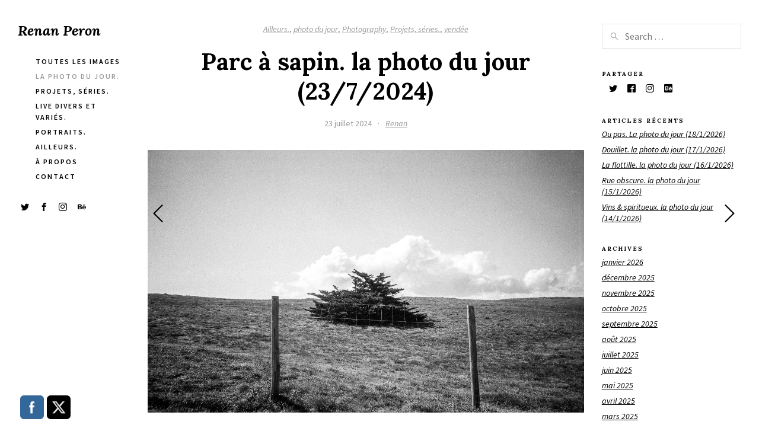

--- FILE ---
content_type: text/html; charset=UTF-8
request_url: http://renanperon.fr/2024/07/parc-a-sapin-la-photo-du-jour-23-7-2024/
body_size: 20112
content:
<!DOCTYPE html>
<html lang="fr-FR">
<head>
<meta charset="UTF-8" />
<meta name="viewport" content="width=device-width, initial-scale=1.0, user-scalable=yes, minimum-scale=1.0" />

<meta http-equiv="X-UA-Compatible" content="IE=Edge">

<link rel="profile" href="https://gmpg.org/xfn/11" />
	
<script>paceOptions = {
		ajax: false,
		document: false,
		restartOnPushState: false,
	}</script>
	<style>
	/* =pace
	----------------------------------------------- */
	@keyframes fadeOutPace {
		0% {
			opacity: 1;
		}
		100% {
			opacity: 0;
		}
	}
	.pace {
		-webkit-pointer-events: none;
		pointer-events: none;
		-webkit-user-select: none;
		-moz-user-select: none;
		-ms-user-select: none;
		user-select: none;

		position: fixed;
		top: 0;
		left: 0;
		width: 100%;
		height: 2px;
		z-index: 100000;
	}
	.pace-inactive {
		animation: fadeOutPace .3s cubic-bezier(0,0.9,0.3,1) forwards 0s;
	}
	.pace .pace-progress {
		background: #000;
		position: absolute;
		z-index: 2000;
		top: 0;
		right: 100%;
		width: 100%;
		height: 2px;
	}
	.pace .pace-progress-inner {
		display: block;
		position: absolute;
		right: 0px;
		width: 100px;
		height: 100%;
		box-shadow: 0 0 10px #000, 0 0 5px #000;
		opacity: 1.0;
		transform: rotate(3deg) translate(0px, -4px);
		box-shadow: none;
		display: none;
	}
	.pace .pace-activity {
		display: block;
		position: fixed;
		z-index: 2000;
		top: 15px;
		right: 15px;
		width: 14px;
		height: 14px;
		border: solid 2px transparent;
		border-top-color: #000;
		border-left-color: #000;
		border-radius: 10px;
		animation: pace-spinner 400ms ease infinite;

		display: none;
	}
	@keyframes pace-spinner {
	  0% { transform: rotate(0deg); transform: rotate(0deg); }
	  100% { transform: rotate(360deg); transform: rotate(360deg); }
	}
	</style>
	<script src='http://renanperon.fr/wp-content/themes/skylab/js/pace.min.js'></script><title>Parc à sapin. la photo du jour (23/7/2024) &#8211; Renan Peron</title>
<meta name='robots' content='max-image-preview:large' />
	<style>img:is([sizes="auto" i], [sizes^="auto," i]) { contain-intrinsic-size: 3000px 1500px }</style>
	<link rel='dns-prefetch' href='//stats.wp.com' />
<link rel='dns-prefetch' href='//widgets.wp.com' />
<link rel='dns-prefetch' href='//s0.wp.com' />
<link rel='dns-prefetch' href='//0.gravatar.com' />
<link rel='dns-prefetch' href='//1.gravatar.com' />
<link rel='dns-prefetch' href='//2.gravatar.com' />
<link rel='preconnect' href='//c0.wp.com' />
<link rel="alternate" type="application/rss+xml" title="Renan Peron &raquo; Flux" href="http://renanperon.fr/feed/" />
<link rel="alternate" type="application/rss+xml" title="Renan Peron &raquo; Flux des commentaires" href="http://renanperon.fr/comments/feed/" />
<link href="https://fonts.googleapis.com/css?family=Source+Sans+Pro:400,400i,600,700,700i&#038;display=swap" rel="stylesheet"><link href="https://fonts.googleapis.com/css?family=Lora:400,400i,700,700i&#038;display=swap" rel="stylesheet"><link rel="alternate" type="application/rss+xml" title="Renan Peron &raquo; Parc à sapin. la photo du jour (23/7/2024) Flux des commentaires" href="http://renanperon.fr/2024/07/parc-a-sapin-la-photo-du-jour-23-7-2024/feed/" />
<script type="text/javascript">
/* <![CDATA[ */
window._wpemojiSettings = {"baseUrl":"https:\/\/s.w.org\/images\/core\/emoji\/16.0.1\/72x72\/","ext":".png","svgUrl":"https:\/\/s.w.org\/images\/core\/emoji\/16.0.1\/svg\/","svgExt":".svg","source":{"concatemoji":"http:\/\/renanperon.fr\/wp-includes\/js\/wp-emoji-release.min.js?ver=6.8.3"}};
/*! This file is auto-generated */
!function(s,n){var o,i,e;function c(e){try{var t={supportTests:e,timestamp:(new Date).valueOf()};sessionStorage.setItem(o,JSON.stringify(t))}catch(e){}}function p(e,t,n){e.clearRect(0,0,e.canvas.width,e.canvas.height),e.fillText(t,0,0);var t=new Uint32Array(e.getImageData(0,0,e.canvas.width,e.canvas.height).data),a=(e.clearRect(0,0,e.canvas.width,e.canvas.height),e.fillText(n,0,0),new Uint32Array(e.getImageData(0,0,e.canvas.width,e.canvas.height).data));return t.every(function(e,t){return e===a[t]})}function u(e,t){e.clearRect(0,0,e.canvas.width,e.canvas.height),e.fillText(t,0,0);for(var n=e.getImageData(16,16,1,1),a=0;a<n.data.length;a++)if(0!==n.data[a])return!1;return!0}function f(e,t,n,a){switch(t){case"flag":return n(e,"\ud83c\udff3\ufe0f\u200d\u26a7\ufe0f","\ud83c\udff3\ufe0f\u200b\u26a7\ufe0f")?!1:!n(e,"\ud83c\udde8\ud83c\uddf6","\ud83c\udde8\u200b\ud83c\uddf6")&&!n(e,"\ud83c\udff4\udb40\udc67\udb40\udc62\udb40\udc65\udb40\udc6e\udb40\udc67\udb40\udc7f","\ud83c\udff4\u200b\udb40\udc67\u200b\udb40\udc62\u200b\udb40\udc65\u200b\udb40\udc6e\u200b\udb40\udc67\u200b\udb40\udc7f");case"emoji":return!a(e,"\ud83e\udedf")}return!1}function g(e,t,n,a){var r="undefined"!=typeof WorkerGlobalScope&&self instanceof WorkerGlobalScope?new OffscreenCanvas(300,150):s.createElement("canvas"),o=r.getContext("2d",{willReadFrequently:!0}),i=(o.textBaseline="top",o.font="600 32px Arial",{});return e.forEach(function(e){i[e]=t(o,e,n,a)}),i}function t(e){var t=s.createElement("script");t.src=e,t.defer=!0,s.head.appendChild(t)}"undefined"!=typeof Promise&&(o="wpEmojiSettingsSupports",i=["flag","emoji"],n.supports={everything:!0,everythingExceptFlag:!0},e=new Promise(function(e){s.addEventListener("DOMContentLoaded",e,{once:!0})}),new Promise(function(t){var n=function(){try{var e=JSON.parse(sessionStorage.getItem(o));if("object"==typeof e&&"number"==typeof e.timestamp&&(new Date).valueOf()<e.timestamp+604800&&"object"==typeof e.supportTests)return e.supportTests}catch(e){}return null}();if(!n){if("undefined"!=typeof Worker&&"undefined"!=typeof OffscreenCanvas&&"undefined"!=typeof URL&&URL.createObjectURL&&"undefined"!=typeof Blob)try{var e="postMessage("+g.toString()+"("+[JSON.stringify(i),f.toString(),p.toString(),u.toString()].join(",")+"));",a=new Blob([e],{type:"text/javascript"}),r=new Worker(URL.createObjectURL(a),{name:"wpTestEmojiSupports"});return void(r.onmessage=function(e){c(n=e.data),r.terminate(),t(n)})}catch(e){}c(n=g(i,f,p,u))}t(n)}).then(function(e){for(var t in e)n.supports[t]=e[t],n.supports.everything=n.supports.everything&&n.supports[t],"flag"!==t&&(n.supports.everythingExceptFlag=n.supports.everythingExceptFlag&&n.supports[t]);n.supports.everythingExceptFlag=n.supports.everythingExceptFlag&&!n.supports.flag,n.DOMReady=!1,n.readyCallback=function(){n.DOMReady=!0}}).then(function(){return e}).then(function(){var e;n.supports.everything||(n.readyCallback(),(e=n.source||{}).concatemoji?t(e.concatemoji):e.wpemoji&&e.twemoji&&(t(e.twemoji),t(e.wpemoji)))}))}((window,document),window._wpemojiSettings);
/* ]]> */
</script>
<style id='wp-emoji-styles-inline-css' type='text/css'>

	img.wp-smiley, img.emoji {
		display: inline !important;
		border: none !important;
		box-shadow: none !important;
		height: 1em !important;
		width: 1em !important;
		margin: 0 0.07em !important;
		vertical-align: -0.1em !important;
		background: none !important;
		padding: 0 !important;
	}
</style>
<link rel='stylesheet' id='wp-block-library-css' href='https://c0.wp.com/c/6.8.3/wp-includes/css/dist/block-library/style.min.css' type='text/css' media='all' />
<style id='classic-theme-styles-inline-css' type='text/css'>
/*! This file is auto-generated */
.wp-block-button__link{color:#fff;background-color:#32373c;border-radius:9999px;box-shadow:none;text-decoration:none;padding:calc(.667em + 2px) calc(1.333em + 2px);font-size:1.125em}.wp-block-file__button{background:#32373c;color:#fff;text-decoration:none}
</style>
<link rel='stylesheet' id='mediaelement-css' href='https://c0.wp.com/c/6.8.3/wp-includes/js/mediaelement/mediaelementplayer-legacy.min.css' type='text/css' media='all' />
<link rel='stylesheet' id='wp-mediaelement-css' href='https://c0.wp.com/c/6.8.3/wp-includes/js/mediaelement/wp-mediaelement.min.css' type='text/css' media='all' />
<style id='jetpack-sharing-buttons-style-inline-css' type='text/css'>
.jetpack-sharing-buttons__services-list{display:flex;flex-direction:row;flex-wrap:wrap;gap:0;list-style-type:none;margin:5px;padding:0}.jetpack-sharing-buttons__services-list.has-small-icon-size{font-size:12px}.jetpack-sharing-buttons__services-list.has-normal-icon-size{font-size:16px}.jetpack-sharing-buttons__services-list.has-large-icon-size{font-size:24px}.jetpack-sharing-buttons__services-list.has-huge-icon-size{font-size:36px}@media print{.jetpack-sharing-buttons__services-list{display:none!important}}.editor-styles-wrapper .wp-block-jetpack-sharing-buttons{gap:0;padding-inline-start:0}ul.jetpack-sharing-buttons__services-list.has-background{padding:1.25em 2.375em}
</style>
<style id='global-styles-inline-css' type='text/css'>
:root{--wp--preset--aspect-ratio--square: 1;--wp--preset--aspect-ratio--4-3: 4/3;--wp--preset--aspect-ratio--3-4: 3/4;--wp--preset--aspect-ratio--3-2: 3/2;--wp--preset--aspect-ratio--2-3: 2/3;--wp--preset--aspect-ratio--16-9: 16/9;--wp--preset--aspect-ratio--9-16: 9/16;--wp--preset--color--black: #000000;--wp--preset--color--cyan-bluish-gray: #abb8c3;--wp--preset--color--white: #ffffff;--wp--preset--color--pale-pink: #f78da7;--wp--preset--color--vivid-red: #cf2e2e;--wp--preset--color--luminous-vivid-orange: #ff6900;--wp--preset--color--luminous-vivid-amber: #fcb900;--wp--preset--color--light-green-cyan: #7bdcb5;--wp--preset--color--vivid-green-cyan: #00d084;--wp--preset--color--pale-cyan-blue: #8ed1fc;--wp--preset--color--vivid-cyan-blue: #0693e3;--wp--preset--color--vivid-purple: #9b51e0;--wp--preset--gradient--vivid-cyan-blue-to-vivid-purple: linear-gradient(135deg,rgba(6,147,227,1) 0%,rgb(155,81,224) 100%);--wp--preset--gradient--light-green-cyan-to-vivid-green-cyan: linear-gradient(135deg,rgb(122,220,180) 0%,rgb(0,208,130) 100%);--wp--preset--gradient--luminous-vivid-amber-to-luminous-vivid-orange: linear-gradient(135deg,rgba(252,185,0,1) 0%,rgba(255,105,0,1) 100%);--wp--preset--gradient--luminous-vivid-orange-to-vivid-red: linear-gradient(135deg,rgba(255,105,0,1) 0%,rgb(207,46,46) 100%);--wp--preset--gradient--very-light-gray-to-cyan-bluish-gray: linear-gradient(135deg,rgb(238,238,238) 0%,rgb(169,184,195) 100%);--wp--preset--gradient--cool-to-warm-spectrum: linear-gradient(135deg,rgb(74,234,220) 0%,rgb(151,120,209) 20%,rgb(207,42,186) 40%,rgb(238,44,130) 60%,rgb(251,105,98) 80%,rgb(254,248,76) 100%);--wp--preset--gradient--blush-light-purple: linear-gradient(135deg,rgb(255,206,236) 0%,rgb(152,150,240) 100%);--wp--preset--gradient--blush-bordeaux: linear-gradient(135deg,rgb(254,205,165) 0%,rgb(254,45,45) 50%,rgb(107,0,62) 100%);--wp--preset--gradient--luminous-dusk: linear-gradient(135deg,rgb(255,203,112) 0%,rgb(199,81,192) 50%,rgb(65,88,208) 100%);--wp--preset--gradient--pale-ocean: linear-gradient(135deg,rgb(255,245,203) 0%,rgb(182,227,212) 50%,rgb(51,167,181) 100%);--wp--preset--gradient--electric-grass: linear-gradient(135deg,rgb(202,248,128) 0%,rgb(113,206,126) 100%);--wp--preset--gradient--midnight: linear-gradient(135deg,rgb(2,3,129) 0%,rgb(40,116,252) 100%);--wp--preset--font-size--small: 13px;--wp--preset--font-size--medium: 20px;--wp--preset--font-size--large: 36px;--wp--preset--font-size--x-large: 42px;--wp--preset--spacing--20: 0.44rem;--wp--preset--spacing--30: 0.67rem;--wp--preset--spacing--40: 1rem;--wp--preset--spacing--50: 1.5rem;--wp--preset--spacing--60: 2.25rem;--wp--preset--spacing--70: 3.38rem;--wp--preset--spacing--80: 5.06rem;--wp--preset--shadow--natural: 6px 6px 9px rgba(0, 0, 0, 0.2);--wp--preset--shadow--deep: 12px 12px 50px rgba(0, 0, 0, 0.4);--wp--preset--shadow--sharp: 6px 6px 0px rgba(0, 0, 0, 0.2);--wp--preset--shadow--outlined: 6px 6px 0px -3px rgba(255, 255, 255, 1), 6px 6px rgba(0, 0, 0, 1);--wp--preset--shadow--crisp: 6px 6px 0px rgba(0, 0, 0, 1);}:where(.is-layout-flex){gap: 0.5em;}:where(.is-layout-grid){gap: 0.5em;}body .is-layout-flex{display: flex;}.is-layout-flex{flex-wrap: wrap;align-items: center;}.is-layout-flex > :is(*, div){margin: 0;}body .is-layout-grid{display: grid;}.is-layout-grid > :is(*, div){margin: 0;}:where(.wp-block-columns.is-layout-flex){gap: 2em;}:where(.wp-block-columns.is-layout-grid){gap: 2em;}:where(.wp-block-post-template.is-layout-flex){gap: 1.25em;}:where(.wp-block-post-template.is-layout-grid){gap: 1.25em;}.has-black-color{color: var(--wp--preset--color--black) !important;}.has-cyan-bluish-gray-color{color: var(--wp--preset--color--cyan-bluish-gray) !important;}.has-white-color{color: var(--wp--preset--color--white) !important;}.has-pale-pink-color{color: var(--wp--preset--color--pale-pink) !important;}.has-vivid-red-color{color: var(--wp--preset--color--vivid-red) !important;}.has-luminous-vivid-orange-color{color: var(--wp--preset--color--luminous-vivid-orange) !important;}.has-luminous-vivid-amber-color{color: var(--wp--preset--color--luminous-vivid-amber) !important;}.has-light-green-cyan-color{color: var(--wp--preset--color--light-green-cyan) !important;}.has-vivid-green-cyan-color{color: var(--wp--preset--color--vivid-green-cyan) !important;}.has-pale-cyan-blue-color{color: var(--wp--preset--color--pale-cyan-blue) !important;}.has-vivid-cyan-blue-color{color: var(--wp--preset--color--vivid-cyan-blue) !important;}.has-vivid-purple-color{color: var(--wp--preset--color--vivid-purple) !important;}.has-black-background-color{background-color: var(--wp--preset--color--black) !important;}.has-cyan-bluish-gray-background-color{background-color: var(--wp--preset--color--cyan-bluish-gray) !important;}.has-white-background-color{background-color: var(--wp--preset--color--white) !important;}.has-pale-pink-background-color{background-color: var(--wp--preset--color--pale-pink) !important;}.has-vivid-red-background-color{background-color: var(--wp--preset--color--vivid-red) !important;}.has-luminous-vivid-orange-background-color{background-color: var(--wp--preset--color--luminous-vivid-orange) !important;}.has-luminous-vivid-amber-background-color{background-color: var(--wp--preset--color--luminous-vivid-amber) !important;}.has-light-green-cyan-background-color{background-color: var(--wp--preset--color--light-green-cyan) !important;}.has-vivid-green-cyan-background-color{background-color: var(--wp--preset--color--vivid-green-cyan) !important;}.has-pale-cyan-blue-background-color{background-color: var(--wp--preset--color--pale-cyan-blue) !important;}.has-vivid-cyan-blue-background-color{background-color: var(--wp--preset--color--vivid-cyan-blue) !important;}.has-vivid-purple-background-color{background-color: var(--wp--preset--color--vivid-purple) !important;}.has-black-border-color{border-color: var(--wp--preset--color--black) !important;}.has-cyan-bluish-gray-border-color{border-color: var(--wp--preset--color--cyan-bluish-gray) !important;}.has-white-border-color{border-color: var(--wp--preset--color--white) !important;}.has-pale-pink-border-color{border-color: var(--wp--preset--color--pale-pink) !important;}.has-vivid-red-border-color{border-color: var(--wp--preset--color--vivid-red) !important;}.has-luminous-vivid-orange-border-color{border-color: var(--wp--preset--color--luminous-vivid-orange) !important;}.has-luminous-vivid-amber-border-color{border-color: var(--wp--preset--color--luminous-vivid-amber) !important;}.has-light-green-cyan-border-color{border-color: var(--wp--preset--color--light-green-cyan) !important;}.has-vivid-green-cyan-border-color{border-color: var(--wp--preset--color--vivid-green-cyan) !important;}.has-pale-cyan-blue-border-color{border-color: var(--wp--preset--color--pale-cyan-blue) !important;}.has-vivid-cyan-blue-border-color{border-color: var(--wp--preset--color--vivid-cyan-blue) !important;}.has-vivid-purple-border-color{border-color: var(--wp--preset--color--vivid-purple) !important;}.has-vivid-cyan-blue-to-vivid-purple-gradient-background{background: var(--wp--preset--gradient--vivid-cyan-blue-to-vivid-purple) !important;}.has-light-green-cyan-to-vivid-green-cyan-gradient-background{background: var(--wp--preset--gradient--light-green-cyan-to-vivid-green-cyan) !important;}.has-luminous-vivid-amber-to-luminous-vivid-orange-gradient-background{background: var(--wp--preset--gradient--luminous-vivid-amber-to-luminous-vivid-orange) !important;}.has-luminous-vivid-orange-to-vivid-red-gradient-background{background: var(--wp--preset--gradient--luminous-vivid-orange-to-vivid-red) !important;}.has-very-light-gray-to-cyan-bluish-gray-gradient-background{background: var(--wp--preset--gradient--very-light-gray-to-cyan-bluish-gray) !important;}.has-cool-to-warm-spectrum-gradient-background{background: var(--wp--preset--gradient--cool-to-warm-spectrum) !important;}.has-blush-light-purple-gradient-background{background: var(--wp--preset--gradient--blush-light-purple) !important;}.has-blush-bordeaux-gradient-background{background: var(--wp--preset--gradient--blush-bordeaux) !important;}.has-luminous-dusk-gradient-background{background: var(--wp--preset--gradient--luminous-dusk) !important;}.has-pale-ocean-gradient-background{background: var(--wp--preset--gradient--pale-ocean) !important;}.has-electric-grass-gradient-background{background: var(--wp--preset--gradient--electric-grass) !important;}.has-midnight-gradient-background{background: var(--wp--preset--gradient--midnight) !important;}.has-small-font-size{font-size: var(--wp--preset--font-size--small) !important;}.has-medium-font-size{font-size: var(--wp--preset--font-size--medium) !important;}.has-large-font-size{font-size: var(--wp--preset--font-size--large) !important;}.has-x-large-font-size{font-size: var(--wp--preset--font-size--x-large) !important;}
:where(.wp-block-post-template.is-layout-flex){gap: 1.25em;}:where(.wp-block-post-template.is-layout-grid){gap: 1.25em;}
:where(.wp-block-columns.is-layout-flex){gap: 2em;}:where(.wp-block-columns.is-layout-grid){gap: 2em;}
:root :where(.wp-block-pullquote){font-size: 1.5em;line-height: 1.6;}
</style>
<link rel='stylesheet' id='contact-form-7-css' href='http://renanperon.fr/wp-content/plugins/contact-form-7/includes/css/styles.css?ver=5.7.7' type='text/css' media='all' />
<link rel='stylesheet' id='rs-plugin-settings-css' href='http://renanperon.fr/wp-content/plugins/revslider/public/assets/css/rs6.css?ver=6.2.2' type='text/css' media='all' />
<style id='rs-plugin-settings-inline-css' type='text/css'>
#rs-demo-id {}
</style>
<link rel='stylesheet' id='SFSImainCss-css' href='http://renanperon.fr/wp-content/plugins/ultimate-social-media-icons/css/sfsi-style.css?ver=2.9.6' type='text/css' media='all' />
<link rel='stylesheet' id='mega-style-css' href='http://renanperon.fr/wp-content/themes/skylab/style.css?ver=6.8.3' type='text/css' media='all' />
<style id='mega-style-inline-css' type='text/css'>

		
		/* Header Width */
		@media (min-width: 1024px) {
			#header-wrapper {
				max-width: 219px;
			}
		}
		.header-position-left #page #nav-pagination-single .nav-previous {
			left: 249px;
		}
		.header-position-right #page #nav-pagination-single .nav-next {
			right: 249px;
		}

	
		/* Social Links Opacity on Hover */
		.social-links-wrapper:hover .social {
			opacity: .5;
		}
		.social-links-wrapper:hover .social:hover {
			opacity: 1;
		}

		
		/* Social Links Align */
		.header .social-links-wrapper {
			float: left;
			padding-left: 0;
			padding-right: 30px;
		}

	
		/* General Typography */
		body,
		input,
		textarea,
		select,
		button,
		#cancel-comment-reply-link {
			font-family: 'Source Sans Pro', sans-serif;
		}
		/* Special Class */
		.general-typography {
			font-family: 'Source Sans Pro', sans-serif !important;
			font-weight: 400 !important;
			letter-spacing: 0 !important;
		}

	
		/* Heading Typography */
		h1, h2, h3, h4, h5, h6,
		#site-title a,
		.wpb_content_element .wpb_tour_tabs_wrapper .wpb_tabs_nav a,
		.wpb_content_element .wpb_accordion_header a,
		.woocommerce #page div.product .woocommerce-tabs ul.tabs li a,
		#page #nav-pagination-single .title-wrapper,
		.tparrows.skylab .title-wrapper,
		#page .product .wc-accordion > li > a {
			font-family: 'Lora', sans-serif;
		}
		.gw-go-header,
		.secondary-font,
		#page .woocommerce ul.products li.product h3,
		#page .woocommerce ul.products li.product .price,
		.secondary-typography {
			font-family: 'Lora', sans-serif !important;
		}

	
		/* Links Font Style */
		a {
			font-style: italic;
		}

	
		/* Site Title Font Style */
		#site-title a .site-title {
			font-style: italic;
		}

	
		/* Menu Font Size */
		.header .nav-menu-primary-header ul {
			font-size: 12px;
		}

	
		/* Menu Text Transform */
		.header .nav-menu-primary-header ul {
			text-transform: uppercase;
		}

	
		/* Menu Font Weight */
		.header .nav-menu-primary-header ul {
			font-weight: 600;
		}

	
		/* Menu Letter Spacing */
		.header .nav-menu-primary-header ul {
			letter-spacing: 2px;
		}

	
		/* Menu Text Decoration - Hover/Active */
		.header .nav-menu-primary-header ul li a span:after,
		.header-position-left #page .nav-menu-primary-header ul li a span:after,
		.header-position-right #page .nav-menu-primary-header ul li a span:after {
			display: none;
		}

	
		/* Primary Menu Link Color - Hover/Active */
		:root {
			--primary-menu-link-color-hover: #999999;
		}
		.header .nav-menu-primary-header > ul > li a:active,
		.header .nav-menu-primary-header > ul > li a:hover,
		.header .nav-menu-primary-header > ul > li.sfHover a,
		.header .nav-menu-primary-header > ul > .current-menu-item a,
		.header .nav-menu-primary-header > ul > .current_page_item a,
		.header .nav-menu-primary-header > ul > .current-menu-ancestor a,
		#page .header .access-mobile-menu-wrapper .nav-menu-primary-header ul li > span a:active,
		#page .header .access-mobile-menu-wrapper .nav-menu-primary-header ul li > span a:hover,
		#page .header .access-mobile-menu-wrapper .nav-menu-primary-header ul .current-menu-item > span a,
		#page .header .access-mobile-menu-wrapper .nav-menu-primary-header ul .current_page_item > span a,
		#page .header .access-mobile-menu-wrapper .nav-menu-primary-header ul .current-menu-ancestor > span a,
		.header-position-left #page .nav-menu-primary-header ul li li a:active,
		.header-position-right #page .nav-menu-primary-header ul li li a:active,
		.header-position-left #page .nav-menu-primary-header ul li li a:hover,
		.header-position-right #page .nav-menu-primary-header ul li li a:hover,
		.header-position-left #page .nav-menu-primary-header ul li li.sfHover a,
		.header-position-right #page .nav-menu-primary-header ul li li.sfHover a,
		.header-position-left #page .nav-menu-primary-header ul li .current-menu-item a,
		.header-position-right #page .nav-menu-primary-header ul li .current-menu-item a,
		.header-position-left #page .nav-menu-primary-header ul li .current_page_item a,
		.header-position-right #page .nav-menu-primary-header ul li .current_page_item a,
		.header-position-left #page .nav-menu-primary-header ul li .current-menu-ancestor a,
		.header-position-right #page .nav-menu-primary-header ul li .current-menu-ancestor a {
			color: var(--primary-menu-link-color-hover);
		}
		#page .ubermenu-skin-none .ubermenu-item.ubermenu-current-menu-ancestor.ubermenu-item-level-0 > .ubermenu-target,
		#page .ubermenu-skin-none .ubermenu-item-level-0:hover > .ubermenu-target,
		#page .ubermenu-skin-none .ubermenu-item-level-0.ubermenu-active > .ubermenu-target,
		.transparent-header #header .ubermenu-skin-none .ubermenu-item-level-0:hover > .ubermenu-target,
		.transparent-header #header .ubermenu-skin-none .ubermenu-item-level-0.ubermenu-active > .ubermenu-target {
			color: var(--primary-menu-link-color-hover);
		}
		.header .nav-menu-primary-header > ul > li a:active span:after,
		.header .nav-menu-primary-header > ul > li a:hover span:after,
		.header .nav-menu-primary-header > ul li.sfHover a span:after,
		.header .nav-menu-primary-header > ul > .current-menu-item > a span:after,
		.header .nav-menu-primary-header > ul > .current_page_item > a span:after,
		.header .nav-menu-primary-header > ul > .current-menu-parent > a span:after,
		.header-position-left #page .nav-menu-primary-header ul li a:hover span:after,
		.header-position-right #page .nav-menu-primary-header ul li a:hover span:after,
		.header-position-left #page .nav-menu-primary-header ul .current-menu-item > a span:after,
		.header-position-right #page .nav-menu-primary-header ul .current-menu-item > a span:after,
		.header-position-left #page .nav-menu-primary-header ul .current_page_item > a span:after,
		.header-position-right #page .nav-menu-primary-header ul .current_page_item > a span:after,
		.header-position-left #page .nav-menu-primary-header ul .current-menu-ancestor > a span:after,
		.header-position-right #page .nav-menu-primary-header ul .current-menu-ancestor > a span:after,
		#page .access-mobile-menu-wrapper .nav-menu-primary-header ul li > span a:active span:after,
		#page .access-mobile-menu-wrapper .nav-menu-primary-header ul li > span a:hover span:after,
		#page .access-mobile-menu-wrapper .nav-menu-primary-header ul li.sfHover > span a span:after,
		#page .access-mobile-menu-wrapper .nav-menu-primary-header ul .current-menu-item > span a span:after,
		#page .access-mobile-menu-wrapper .nav-menu-primary-header ul .current_page_item > span a span:after,
		#page .access-mobile-menu-wrapper .nav-menu-primary-header ul .current-menu-parent > span a span:after {
			background: var(--primary-menu-link-color-hover);
		}
		.single-portfolio .header .nav-menu-primary-header ul > .menu-item-portfolio > a,
		.single-post .header .nav-menu-primary-header ul > .menu-item-blog > a,
		.single-portfolio #page .access-mobile-menu-wrapper .nav-menu-primary-header ul .menu-item-portfolio > span > a,
		.single-post #page .access-mobile-menu-wrapper .nav-menu-primary-header ul .menu-item-blog > span > a {
			color: var(--primary-menu-link-color-hover);
		}
		.single-portfolio .header .nav-menu-primary-header > ul .menu-item-portfolio > a span:after,
		.single-post .header .nav-menu-primary-header > ul .menu-item-blog > a span:after,
		.single-portfolio #page .access-mobile-menu-wrapper .nav-menu-primary-header ul .menu-item-portfolio > span a span:after,
		.single-post #page .access-mobile-menu-wrapper .nav-menu-primary-header ul .menu-item-blog > span a span:after {
			background: var(--primary-menu-link-color-hover);
		}
		#page .access-mobile-menu-wrapper .nav-menu-top-bar ul li > span a:active,
		#page .access-mobile-menu-wrapper .nav-menu-top-bar ul li > span a:hover,
		#page .access-mobile-menu-wrapper .nav-menu-top-bar .current-menu-item > span > a,
		#page .access-mobile-menu-wrapper .nav-menu-top-bar .current_page_item > span > a,
		#page .access-mobile-menu-wrapper .nav-menu-top-bar .current-menu-ancestor > span > a {
			color: var(--primary-menu-link-color-hover);
		}
		.access-mobile-menu-wrapper .nav-menu .current-menu-item > span > a span:after,
		.access-mobile-menu-wrapper .nav-menu .current_page_item > span > a span:after,
		.access-mobile-menu-wrapper .nav-menu .current-menu-ancestor > span > a span:after {
			background: var(--primary-menu-link-color-hover);
		}
		.header .nav-menu-top-bar > ul > li a:active span:after,
		.header .nav-menu-top-bar > ul > li a:hover span:after,
		.header .nav-menu-top-bar > ul li.sfHover a span:after,
		.header .nav-menu-top-bar > ul > .current-menu-item > a span:after,
		.header .nav-menu-top-bar > ul > .current_page_item > a span:after,
		.header .nav-menu-top-bar > ul > .current-menu-ancestor > a span:after {
			background: var(--primary-menu-link-color-hover);
		}
		.single-portfolio .header .nav-menu > ul .menu-item-portfolio a,
		.single-post .header .nav-menu > ul .menu-item-blog a,
		.single-portfolio #page .access-mobile-menu-wrapper .nav-menu .menu-item-portfolio > span a,
		.single-post #page .access-mobile-menu-wrapper .nav-menu .menu-item-blog > span a {
			color: var(--primary-menu-link-color-hover);
		}
		.single-portfolio #page .access-mobile-menu-wrapper .nav-menu-top-bar ul .menu-item-portfolio > span a span:after,
		.single-post #page .access-mobile-menu-wrapper .nav-menu-top-bar ul .menu-item-blog > span a span:after {
			background: var(--primary-menu-link-color-hover);
		}

	
		/* Header Social Links Color - Hover/Active */
		:root {
			--header-social-links-color-hover: #999999;
		}
		#header-wrapper .social-links .social:hover {
			color: var(--header-social-links-color-hover);
		}
</style>
<link rel='stylesheet' id='js_composer_front-css' href='http://renanperon.fr/wp-content/plugins/js_composer/assets/css/js_composer.min.css?ver=6.1' type='text/css' media='all' />
<link rel='stylesheet' id='jetpack_likes-css' href='https://c0.wp.com/p/jetpack/14.7/modules/likes/style.css' type='text/css' media='all' />
<link rel='stylesheet' id='easy-social-share-buttons-css' href='http://renanperon.fr/wp-content/plugins/easy-social-share-buttons3/assets/css/easy-social-share-buttons.css?ver=6.2.9' type='text/css' media='all' />
<link rel='stylesheet' id='sharedaddy-css' href='https://c0.wp.com/p/jetpack/14.7/modules/sharedaddy/sharing.css' type='text/css' media='all' />
<link rel='stylesheet' id='social-logos-css' href='https://c0.wp.com/p/jetpack/14.7/_inc/social-logos/social-logos.min.css' type='text/css' media='all' />
	<script>
	var ajaxurl = ajaxurl || 'http://renanperon.fr/wp-admin/admin-ajax.php';
	</script>
<script type="text/javascript" src="https://c0.wp.com/c/6.8.3/wp-includes/js/jquery/jquery.min.js" id="jquery-core-js"></script>
<script type="text/javascript" src="https://c0.wp.com/c/6.8.3/wp-includes/js/jquery/jquery-migrate.min.js" id="jquery-migrate-js"></script>
<script type="text/javascript" src="http://renanperon.fr/wp-content/plugins/revslider/public/assets/js/rbtools.min.js?ver=6.0" id="tp-tools-js"></script>
<script type="text/javascript" src="http://renanperon.fr/wp-content/plugins/revslider/public/assets/js/rs6.min.js?ver=6.2.2" id="revmin-js"></script>
<link rel="https://api.w.org/" href="http://renanperon.fr/wp-json/" /><link rel="alternate" title="JSON" type="application/json" href="http://renanperon.fr/wp-json/wp/v2/posts/14040" /><link rel="EditURI" type="application/rsd+xml" title="RSD" href="http://renanperon.fr/xmlrpc.php?rsd" />
<meta name="generator" content="WordPress 6.8.3" />
<link rel="canonical" href="http://renanperon.fr/2024/07/parc-a-sapin-la-photo-du-jour-23-7-2024/" />
<link rel='shortlink' href='http://renanperon.fr/?p=14040' />
<link rel="alternate" title="oEmbed (JSON)" type="application/json+oembed" href="http://renanperon.fr/wp-json/oembed/1.0/embed?url=http%3A%2F%2Frenanperon.fr%2F2024%2F07%2Fparc-a-sapin-la-photo-du-jour-23-7-2024%2F" />
<link rel="alternate" title="oEmbed (XML)" type="text/xml+oembed" href="http://renanperon.fr/wp-json/oembed/1.0/embed?url=http%3A%2F%2Frenanperon.fr%2F2024%2F07%2Fparc-a-sapin-la-photo-du-jour-23-7-2024%2F&#038;format=xml" />
<meta name="follow.[base64]" content="ya9pE8NTE70lRqbHqZP9"/>	<style>img#wpstats{display:none}</style>
		<link rel="pingback" href="http://renanperon.fr/xmlrpc.php">
<script type="text/javascript">var essb_settings = {"ajax_url":"http:\/\/renanperon.fr\/wp-admin\/admin-ajax.php","essb3_nonce":"78ed177e36","essb3_plugin_url":"http:\/\/renanperon.fr\/wp-content\/plugins\/easy-social-share-buttons3","essb3_facebook_total":false,"essb3_admin_ajax":false,"essb3_internal_counter":false,"essb3_counter_button_min":0,"essb3_counter_total_min":0,"essb3_no_counter_mailprint":false,"essb3_single_ajax":false,"ajax_type":"wp","twitter_counter":"self","google_counter":"","essb3_stats":false,"essb3_ga":false,"essb3_ga_mode":"simple","blog_url":"http:\/\/renanperon.fr\/","essb3_postfloat_stay":false,"post_id":14040};</script><meta name="generator" content="Powered by WPBakery Page Builder - drag and drop page builder for WordPress."/>
<meta name="generator" content="Powered by Slider Revolution 6.2.2 - responsive, Mobile-Friendly Slider Plugin for WordPress with comfortable drag and drop interface." />

<!-- Jetpack Open Graph Tags -->
<meta property="og:type" content="article" />
<meta property="og:title" content="Parc à sapin. la photo du jour (23/7/2024)" />
<meta property="og:url" content="http://renanperon.fr/2024/07/parc-a-sapin-la-photo-du-jour-23-7-2024/" />
<meta property="og:description" content="Voir l&rsquo;article pour en savoir plus." />
<meta property="article:published_time" content="2024-07-23T17:33:17+00:00" />
<meta property="article:modified_time" content="2024-07-23T17:33:17+00:00" />
<meta property="og:site_name" content="Renan Peron" />
<meta property="og:image" content="http://renanperon.fr/wp-content/uploads/2024/07/la-photo-du-jour-23-7-2024.jpg" />
<meta property="og:image:secure_url" content="https://i0.wp.com/renanperon.fr/wp-content/uploads/2024/07/la-photo-du-jour-23-7-2024.jpg" />
<meta property="og:image:width" content="1288" />
<meta property="og:image:height" content="775" />
<meta property="og:image:alt" content="Parc à sapin." />
<meta property="og:locale" content="fr_FR" />
<meta name="twitter:site" content="@moimaimegmailco" />
<meta name="twitter:text:title" content="Parc à sapin. la photo du jour (23/7/2024)" />
<meta name="twitter:image" content="http://renanperon.fr/wp-content/uploads/2024/07/la-photo-du-jour-23-7-2024.jpg?w=640" />
<meta name="twitter:image:alt" content="Parc à sapin." />
<meta name="twitter:card" content="summary_large_image" />
<meta name="twitter:description" content="Voir l&rsquo;article pour en savoir plus." />

<!-- End Jetpack Open Graph Tags -->
<link rel="icon" href="http://renanperon.fr/wp-content/uploads/2018/12/cropped-favicon-150x150.png" sizes="32x32" />
<link rel="icon" href="http://renanperon.fr/wp-content/uploads/2018/12/cropped-favicon-300x300.png" sizes="192x192" />
<link rel="apple-touch-icon" href="http://renanperon.fr/wp-content/uploads/2018/12/cropped-favicon-300x300.png" />
<meta name="msapplication-TileImage" content="http://renanperon.fr/wp-content/uploads/2018/12/cropped-favicon-300x300.png" />
<script type="text/javascript">function setREVStartSize(e){			
			try {								
				var pw = document.getElementById(e.c).parentNode.offsetWidth,
					newh;
				pw = pw===0 || isNaN(pw) ? window.innerWidth : pw;
				e.tabw = e.tabw===undefined ? 0 : parseInt(e.tabw);
				e.thumbw = e.thumbw===undefined ? 0 : parseInt(e.thumbw);
				e.tabh = e.tabh===undefined ? 0 : parseInt(e.tabh);
				e.thumbh = e.thumbh===undefined ? 0 : parseInt(e.thumbh);
				e.tabhide = e.tabhide===undefined ? 0 : parseInt(e.tabhide);
				e.thumbhide = e.thumbhide===undefined ? 0 : parseInt(e.thumbhide);
				e.mh = e.mh===undefined || e.mh=="" || e.mh==="auto" ? 0 : parseInt(e.mh,0);		
				if(e.layout==="fullscreen" || e.l==="fullscreen") 						
					newh = Math.max(e.mh,window.innerHeight);				
				else{					
					e.gw = Array.isArray(e.gw) ? e.gw : [e.gw];
					for (var i in e.rl) if (e.gw[i]===undefined || e.gw[i]===0) e.gw[i] = e.gw[i-1];					
					e.gh = e.el===undefined || e.el==="" || (Array.isArray(e.el) && e.el.length==0)? e.gh : e.el;
					e.gh = Array.isArray(e.gh) ? e.gh : [e.gh];
					for (var i in e.rl) if (e.gh[i]===undefined || e.gh[i]===0) e.gh[i] = e.gh[i-1];
										
					var nl = new Array(e.rl.length),
						ix = 0,						
						sl;					
					e.tabw = e.tabhide>=pw ? 0 : e.tabw;
					e.thumbw = e.thumbhide>=pw ? 0 : e.thumbw;
					e.tabh = e.tabhide>=pw ? 0 : e.tabh;
					e.thumbh = e.thumbhide>=pw ? 0 : e.thumbh;					
					for (var i in e.rl) nl[i] = e.rl[i]<window.innerWidth ? 0 : e.rl[i];
					sl = nl[0];									
					for (var i in nl) if (sl>nl[i] && nl[i]>0) { sl = nl[i]; ix=i;}															
					var m = pw>(e.gw[ix]+e.tabw+e.thumbw) ? 1 : (pw-(e.tabw+e.thumbw)) / (e.gw[ix]);					

					newh =  (e.type==="carousel" && e.justify==="true" ? e.gh[ix] : (e.gh[ix] * m)) + (e.tabh + e.thumbh);
				}			
				
				if(window.rs_init_css===undefined) window.rs_init_css = document.head.appendChild(document.createElement("style"));					
				document.getElementById(e.c).height = newh;
				window.rs_init_css.innerHTML += "#"+e.c+"_wrapper { height: "+newh+"px }";				
			} catch(e){
				console.log("Failure at Presize of Slider:" + e)
			}					   
		  };</script>
<noscript><style> .wpb_animate_when_almost_visible { opacity: 1; }</style></noscript></head>

<body class="wp-singular post-template-default single single-post postid-14040 single-format-standard wp-embed-responsive wp-theme-skylab sfsi_actvite_theme_flat_squared single-author singular main-sidebar-is-active hidden general-arrows-buttons-style-1 sticky-header full-width-header-disabled header-position-left sliding-menu-align-right mobile-search-align-right sliding-menu-center-and-full-width-disabled center-logo-and-menu-disabled full-width-footer-disabled top-bar-disabled wpb-js-composer js-comp-ver-6.1 vc_responsive">

					
	<!-- Page
	================================================== -->
	<div id="page" class="hfeed">

	<!-- Head
	================================================== -->
	
			
		
		<div id="header-main-wrapper">
		<div id="header-wrapper" class="header-wrapper header-init vc_column_container fixed">
		
					<div class="overlay-for-primary-menu"></div>
			<div class="overlay-for-mobile-menu"></div>
				<div class="overlay-for-post-info"></div>
		
		<div class="vc_column-inner">
			<div id="header" class="header">
				
												
																		<div class="mobile-menu-wrapper clearfix align-left">
						<div class="mobile-menu-wrapper-helper">
							<span class="close-button"></span>
							<div class="access-mobile-menu-wrapper clearfix">
																												<div class="nav-menu nav-menu-mobile-wrapper nav-menu-primary-header"><ul id="menu-eileen" class="nav-menu-mobile"><li id="menu-item-389" class="menu-item-portfolio menu-item menu-item-type-post_type menu-item-object-page menu-item-home menu-item-389"><span><a href="http://renanperon.fr/"><span>Toutes les images</span></a></span></li>
<li id="menu-item-388" class="menu-item-blog menu-item menu-item-type-post_type menu-item-object-page current_page_parent menu-item-388"><span><a href="http://renanperon.fr/blog/"><span>La photo du jour.</span></a></span></li>
<li id="menu-item-998" class="menu-item menu-item-type-post_type menu-item-object-page menu-item-998"><span><a href="http://renanperon.fr/work/pas-live/"><span>Projets, séries.</span></a></span></li>
<li id="menu-item-10634" class="menu-item menu-item-type-post_type menu-item-object-portfolio menu-item-10634"><span><a href="http://renanperon.fr/portfolio/concerts-live/"><span>Live divers et variés.</span></a></span></li>
<li id="menu-item-4337" class="menu-item menu-item-type-post_type menu-item-object-portfolio menu-item-4337"><span><a href="http://renanperon.fr/portfolio/portraits/"><span>Portraits.</span></a></span></li>
<li id="menu-item-1153" class="menu-item menu-item-type-post_type menu-item-object-page menu-item-1153"><span><a href="http://renanperon.fr/work/ailleurs/"><span>Ailleurs.</span></a></span></li>
<li id="menu-item-818" class="menu-item menu-item-type-post_type menu-item-object-page menu-item-818"><span><a href="http://renanperon.fr/a-propos/"><span>À propos</span></a></span></li>
<li id="menu-item-386" class="menu-item menu-item-type-post_type menu-item-object-page menu-item-386"><span><a href="http://renanperon.fr/contact-2/"><span>Contact</span></a></span></li>
</ul></div>																		
																											
																											
																		
																																													<div class="mobile-elements-wrapper">
																		
																																						<div class="social-links-wrapper-mobile social-links-style-2">
											<div class="social-links">

		<a class="social twitter" href="https://twitter.com/Renphotographie" target="_blank">
		<span class="social-icon"></span> <span class="social-text">Twitter</span>
	</a>
	
		<a class="social facebook" href="https://www.facebook.com/" target="_blank">
		<span class="social-icon"></span> <span class="social-text">Facebook</span>
	</a>
		
		
		<a class="social instagram" href="https://www.instagram.com/" target="_blank">
		<span class="social-icon"></span> <span class="social-text">Instagram</span>
	</a>
		
	
	
		
	
		
	
		<a class="social behance" href="https://www.behance.net/" target="_blank">
		<span class="social-icon"></span> <span class="social-text">Behance</span>
	</a>
		
		
		
		
</div>												</div>
																		
																		
																																				
																		</div><!-- .mobile-elements-wrapper -->
																</div>
						</div>
					</div>
								
				<header id="branding" class="clearfix ">
					<div class="branding-helper">
				
													<!-- Navbar
							================================================== -->
							<nav id="access" class="clearfix">
												
																																		<div class="mobile-menu-dropdown-wrapper clearfix align-left">
										<div>
											<span class="mobile-menu-dropdown clearfix">
												<span class="menu-line"></span>
											</span>
										</div>
									</div>
																
																								
																															
																		
																														<div id="site-title" class="clearfix">
											<a href="http://renanperon.fr/" rel="home" class="site-description-below">
												
												<div class="site-title-description-wrapper">
																										<span class="site-title">Renan Peron</span>
													
																																																																			<span class="site-description"></span>
																									</div>
											</a>
										</div>
																	
																
																								
																
																		
																														<div class="menu-wrapper menu-wrapper-primary">
											<div class="nav-menu-primary-header-wrapper">
																									<div class="nav-menu nav-menu-primary-header"><ul id="menu-eileen-1" class="sf-menu"><li class="menu-item-portfolio menu-item menu-item-type-post_type menu-item-object-page menu-item-home menu-item-389"><span><a href="http://renanperon.fr/"><span>Toutes les images</span></a></span></li>
<li class="menu-item-blog menu-item menu-item-type-post_type menu-item-object-page current_page_parent menu-item-388"><span><a href="http://renanperon.fr/blog/"><span>La photo du jour.</span></a></span></li>
<li class="menu-item menu-item-type-post_type menu-item-object-page menu-item-998"><span><a href="http://renanperon.fr/work/pas-live/"><span>Projets, séries.</span></a></span></li>
<li class="menu-item menu-item-type-post_type menu-item-object-portfolio menu-item-10634"><span><a href="http://renanperon.fr/portfolio/concerts-live/"><span>Live divers et variés.</span></a></span></li>
<li class="menu-item menu-item-type-post_type menu-item-object-portfolio menu-item-4337"><span><a href="http://renanperon.fr/portfolio/portraits/"><span>Portraits.</span></a></span></li>
<li class="menu-item menu-item-type-post_type menu-item-object-page menu-item-1153"><span><a href="http://renanperon.fr/work/ailleurs/"><span>Ailleurs.</span></a></span></li>
<li class="menu-item menu-item-type-post_type menu-item-object-page menu-item-818"><span><a href="http://renanperon.fr/a-propos/"><span>À propos</span></a></span></li>
<li class="menu-item menu-item-type-post_type menu-item-object-page menu-item-386"><span><a href="http://renanperon.fr/contact-2/"><span>Contact</span></a></span></li>
</ul></div>																							</div>
										</div><!-- .menu-wrapper-primary -->
																				
																													
																
																								
																																													<div class="header-elements-wrapper">
									
																													
																																										<div class="social-links-wrapper social-links-style-2">
												<div class="social-links">

		<a class="social twitter" href="https://twitter.com/Renphotographie" target="_blank">
		<span class="social-icon"></span> <span class="social-text">Twitter</span>
	</a>
	
		<a class="social facebook" href="https://www.facebook.com/" target="_blank">
		<span class="social-icon"></span> <span class="social-text">Facebook</span>
	</a>
		
		
		<a class="social instagram" href="https://www.instagram.com/" target="_blank">
		<span class="social-icon"></span> <span class="social-text">Instagram</span>
	</a>
		
	
	
		
	
		
	
		<a class="social behance" href="https://www.behance.net/" target="_blank">
		<span class="social-icon"></span> <span class="social-text">Behance</span>
	</a>
		
		
		
		
</div>													</div>
																				
																													
																													
									</div>
																	
															
													</nav><!-- #access -->
													
					</div><!-- .branding-helper -->
				</header><!-- #branding -->
				
												
			</div><!-- #header -->
		</div><!-- .vc_column-inner -->
	</div><!-- #header-wrapper -->

<div id="main-wrapper" class="clearfix">
	<div class="vc_column-inner">
		<div id="main" class="clearfix">
			<div id="main-content" class="clearfix">

				<div id="primary" class="vc_column_container">
					<div class="vc_column-inner">
						<div id="content" role="main">
						
							<div class="entry-content clearfix">

								
									
<article id="post-14040" class="clearfix post-14040 post type-post status-publish format-standard hentry category-ailleurs category-photo-du-jour category-photography category-projets category-vendee-projets tag-35mm-film tag-argentique tag-cloture tag-dune tag-ile-de-noirmoutier tag-kodak-trix tag-noir-et-blanc tag-paysage tag-photographie tag-photography tag-renan-peron tag-ricoh-r1 tag-sapin">
	
	<div class="entry-header-wrapper clearfix">
		<header class="entry-header clearfix">
			<div class="entry-meta">
								<span class="cat-links">
					<span class="entry-utility-prep entry-utility-prep-cat-links">Posted in</span>
					<a href="http://renanperon.fr/category/ailleurs/" rel="category tag">Ailleurs.</a>, <a href="http://renanperon.fr/category/photo-du-jour/" rel="category tag">photo du jour</a>, <a href="http://renanperon.fr/category/photography/" rel="category tag">Photography</a>, <a href="http://renanperon.fr/category/projets/" rel="category tag">Projets, séries.</a>, <a href="http://renanperon.fr/category/projets/vendee-projets/" rel="category tag">vendée</a>				</span>
							</div><!-- .entry-meta -->
			
						<h1 class="entry-title">
							Parc à sapin. la photo du jour (23/7/2024)						</h1>
						
			<div class="entry-meta">
				<div class="meta-wrapper">
											<p class="entry-date-wrapper"><span class="entry-date">23 juillet 2024</span></p>										<span class="sep"> · </span>
					
					<span class="author vcard"><span class="by">by</span> <a class="url fn n" href="http://renanperon.fr/author/admin3880/" rel="author">Renan</a></span>
					
										<span class="comments-link"><a href="http://renanperon.fr/2024/07/parc-a-sapin-la-photo-du-jour-23-7-2024/#respond"><span>Comment</span></a></span>
										
									</div>
				
				<span class="by">by <a class="url fn n" href="http://renanperon.fr/author/admin3880/" rel="author"><img alt='' src='https://secure.gravatar.com/avatar/c2d2c866c86edfb65d63cda342b82d13005d41c66b8c9a04712d80de37e90706?s=64&#038;d=mm&#038;r=g' srcset='https://secure.gravatar.com/avatar/c2d2c866c86edfb65d63cda342b82d13005d41c66b8c9a04712d80de37e90706?s=128&#038;d=mm&#038;r=g 2x' class='avatar avatar-64 photo' height='64' width='64' decoding='async'/> <span>Renan</span></a></span>
			</div><!-- .entry-meta -->
			
		</header><!-- .entry-header -->
		
			</div>
	
	<div class="entry-content clearfix">
		<p><img fetchpriority="high" decoding="async" class="alignnone size-full wp-image-14041" src="http://renanperon.fr/wp-content/uploads/2024/07/la-photo-du-jour-23-7-2024.jpg" alt="Parc à sapin. " width="1288" height="775" srcset="http://renanperon.fr/wp-content/uploads/2024/07/la-photo-du-jour-23-7-2024.jpg 1288w, http://renanperon.fr/wp-content/uploads/2024/07/la-photo-du-jour-23-7-2024-300x181.jpg 300w, http://renanperon.fr/wp-content/uploads/2024/07/la-photo-du-jour-23-7-2024-870x523.jpg 870w, http://renanperon.fr/wp-content/uploads/2024/07/la-photo-du-jour-23-7-2024-768x462.jpg 768w" sizes="(max-width: 1288px) 100vw, 1288px" /></p>
<span class="tag-links"><span class="tag-title">Tags: </span><a href="http://renanperon.fr/tag/35mm-film/" rel="tag">35mm film</a><a href="http://renanperon.fr/tag/argentique/" rel="tag">argentique</a><a href="http://renanperon.fr/tag/cloture/" rel="tag">cloture</a><a href="http://renanperon.fr/tag/dune/" rel="tag">dune</a><a href="http://renanperon.fr/tag/ile-de-noirmoutier/" rel="tag">Île de Noirmoutier</a><a href="http://renanperon.fr/tag/kodak-trix/" rel="tag">kodak trix</a><a href="http://renanperon.fr/tag/noir-et-blanc/" rel="tag">noir et blanc</a><a href="http://renanperon.fr/tag/paysage/" rel="tag">paysage</a><a href="http://renanperon.fr/tag/photographie/" rel="tag">photographie</a><a href="http://renanperon.fr/tag/photography/" rel="tag">Photography</a><a href="http://renanperon.fr/tag/renan-peron/" rel="tag">renan péron</a><a href="http://renanperon.fr/tag/ricoh-r1/" rel="tag">ricoh R1</a><a href="http://renanperon.fr/tag/sapin/" rel="tag">sapin</a></span><div class="essb_links essb_displayed_bottom essb_share essb_template_skylab essb_1065301536 print-no" id="essb_displayed_bottom_1065301536" data-essb-postid="14040" data-essb-position="bottom" data-essb-button-style="button" data-essb-template="skylab" data-essb-counter-pos="hidden" data-essb-url="http://renanperon.fr/2024/07/parc-a-sapin-la-photo-du-jour-23-7-2024/" data-essb-twitter-url="http://renanperon.fr/2024/07/parc-a-sapin-la-photo-du-jour-23-7-2024/" data-essb-instance="1065301536"><ul class="essb_links_list"><li class="essb_item essb_link_facebook nolightbox"> <a href="https://www.facebook.com/sharer/sharer.php?u=http://renanperon.fr/2024/07/parc-a-sapin-la-photo-du-jour-23-7-2024/&t=Parc+%C3%A0+sapin.+la+photo+du+jour+%2823%2F7%2F2024%29" title="" onclick="essb.window(&#39;https://www.facebook.com/sharer/sharer.php?u=http://renanperon.fr/2024/07/parc-a-sapin-la-photo-du-jour-23-7-2024/&t=Parc+%C3%A0+sapin.+la+photo+du+jour+%2823%2F7%2F2024%29&#39;,&#39;facebook&#39;,&#39;1065301536&#39;); return false;" target="_blank" rel="nofollow" class="nolightbox" ><span class="essb_icon essb_icon_facebook"></span><span class="essb_network_name">partages sur Facebook ! </span></a></li><li class="essb_item essb_link_twitter nolightbox"> <a href="#" title="" onclick="essb.window(&#39;https://twitter.com/intent/tweet?text=Parc+%C3%A0+sapin.+la+photo+du+jour+%2823%2F7%2F2024%29&amp;url=http://renanperon.fr/2024/07/parc-a-sapin-la-photo-du-jour-23-7-2024/&amp;counturl=http://renanperon.fr/2024/07/parc-a-sapin-la-photo-du-jour-23-7-2024/&#39;,&#39;twitter&#39;,&#39;1065301536&#39;); return false;" target="_blank" rel="nofollow" class="nolightbox" ><span class="essb_icon essb_icon_twitter"></span><span class="essb_network_name">tweetez donc ! </span></a></li></ul></div><div class="sharedaddy sd-sharing-enabled"><div class="robots-nocontent sd-block sd-social sd-social-icon sd-sharing"><h3 class="sd-title">Partager&nbsp;:</h3><div class="sd-content"><ul><li class="share-twitter"><a rel="nofollow noopener noreferrer"
				data-shared="sharing-twitter-14040"
				class="share-twitter sd-button share-icon no-text"
				href="http://renanperon.fr/2024/07/parc-a-sapin-la-photo-du-jour-23-7-2024/?share=twitter"
				target="_blank"
				aria-labelledby="sharing-twitter-14040"
				>
				<span id="sharing-twitter-14040" hidden>Cliquer pour partager sur X(ouvre dans une nouvelle fenêtre)</span>
				<span>X</span>
			</a></li><li class="share-facebook"><a rel="nofollow noopener noreferrer"
				data-shared="sharing-facebook-14040"
				class="share-facebook sd-button share-icon no-text"
				href="http://renanperon.fr/2024/07/parc-a-sapin-la-photo-du-jour-23-7-2024/?share=facebook"
				target="_blank"
				aria-labelledby="sharing-facebook-14040"
				>
				<span id="sharing-facebook-14040" hidden>Cliquez pour partager sur Facebook(ouvre dans une nouvelle fenêtre)</span>
				<span>Facebook</span>
			</a></li><li><a href="#" class="sharing-anchor sd-button share-more"><span>Plus</span></a></li><li class="share-end"></li></ul><div class="sharing-hidden"><div class="inner" style="display: none;width:150px;"><ul style="background-image:none;"><li class="share-bluesky"><a rel="nofollow noopener noreferrer"
				data-shared="sharing-bluesky-14040"
				class="share-bluesky sd-button share-icon no-text"
				href="http://renanperon.fr/2024/07/parc-a-sapin-la-photo-du-jour-23-7-2024/?share=bluesky"
				target="_blank"
				aria-labelledby="sharing-bluesky-14040"
				>
				<span id="sharing-bluesky-14040" hidden>Cliquer pour partager sur Bluesky(ouvre dans une nouvelle fenêtre)</span>
				<span>Bluesky</span>
			</a></li><li class="share-end"></li></ul></div></div></div></div></div><div class='sharedaddy sd-block sd-like jetpack-likes-widget-wrapper jetpack-likes-widget-unloaded' id='like-post-wrapper-176099087-14040-696e3c3df1628' data-src='https://widgets.wp.com/likes/?ver=14.7#blog_id=176099087&amp;post_id=14040&amp;origin=renanperon.fr&amp;obj_id=176099087-14040-696e3c3df1628' data-name='like-post-frame-176099087-14040-696e3c3df1628' data-title='Aimer ou rebloguer'><h3 class="sd-title">J’aime ça :</h3><div class='likes-widget-placeholder post-likes-widget-placeholder' style='height: 55px;'><span class='button'><span>J’aime</span></span> <span class="loading">chargement&hellip;</span></div><span class='sd-text-color'></span><a class='sd-link-color'></a></div>			</div><!-- .entry-content -->
</article><!-- #post-14040 -->
																							
							</div><!-- .entry-content -->

						</div><!-- #content -->
					</div><!-- .vc_column-inner -->
				</div><!-- #primary -->
				
									<div id="secondary" class="vc_column_container">
						<div class="vc_column-inner">
							<aside id="search-2" class="widget widget_search"><form role="search" method="get" class="search-form" action="http://renanperon.fr/">
	<span class="search-icon"></span>
	<span class="screen-reader-text">Search for:</span>
	<input type="text" class="search-field" placeholder="Search &hellip;" value="" name="search-field" />
	<button type="submit" class="search-submit"></button>
</form>
</aside><aside id="social_accounts_widget-2" class="widget widget_social_accounts_widget">		<div class="social-links-wrapper align-left social-links-style-1  clearfix">
		<h3 class="widget-title"><span>Partager</span></h3><div class="social-links">

		<a class="social twitter" href="https://twitter.com/Renphotographie" target="_blank">
		<span class="social-icon"></span> <span class="social-text">Twitter</span>
	</a>
	
		<a class="social facebook" href="https://www.facebook.com/" target="_blank">
		<span class="social-icon"></span> <span class="social-text">Facebook</span>
	</a>
		
		
		<a class="social instagram" href="https://www.instagram.com/" target="_blank">
		<span class="social-icon"></span> <span class="social-text">Instagram</span>
	</a>
		
	
	
		
	
		
	
		<a class="social behance" href="https://www.behance.net/" target="_blank">
		<span class="social-icon"></span> <span class="social-text">Behance</span>
	</a>
		
		
		
		
</div>				</div>
		</aside>
		<aside id="recent-posts-2" class="widget widget_recent_entries">
		<h3 class="widget-title"><span>Articles récents</span></h3>
		<ul>
											<li>
					<a href="http://renanperon.fr/2026/01/ou-pas-la-photo-du-jour-18-1-2026/">Ou pas. La photo du jour (18/1/2026)</a>
									</li>
											<li>
					<a href="http://renanperon.fr/2026/01/douillet-la-photo-du-jour-17-1-2026/">Douillet. la photo du jour (17/1/2026)</a>
									</li>
											<li>
					<a href="http://renanperon.fr/2026/01/la-flottille-la-photo-du-jour-16-1-2026/">La flottille. la photo du jour (16/1/2026)</a>
									</li>
											<li>
					<a href="http://renanperon.fr/2026/01/rue-obscure-la-photo-du-jour-15-1-2026/">Rue obscure. la photo du jour (15/1/2026)</a>
									</li>
											<li>
					<a href="http://renanperon.fr/2026/01/vins-spiritueux-la-photo-du-jour-14-1-2026/">Vins &#038; spiritueux. la photo du jour (14/1/2026)</a>
									</li>
					</ul>

		</aside><aside id="archives-2" class="widget widget_archive"><h3 class="widget-title"><span>Archives</span></h3>
			<ul>
					<li><a href='http://renanperon.fr/2026/01/'>janvier 2026</a></li>
	<li><a href='http://renanperon.fr/2025/12/'>décembre 2025</a></li>
	<li><a href='http://renanperon.fr/2025/11/'>novembre 2025</a></li>
	<li><a href='http://renanperon.fr/2025/10/'>octobre 2025</a></li>
	<li><a href='http://renanperon.fr/2025/09/'>septembre 2025</a></li>
	<li><a href='http://renanperon.fr/2025/08/'>août 2025</a></li>
	<li><a href='http://renanperon.fr/2025/07/'>juillet 2025</a></li>
	<li><a href='http://renanperon.fr/2025/06/'>juin 2025</a></li>
	<li><a href='http://renanperon.fr/2025/05/'>mai 2025</a></li>
	<li><a href='http://renanperon.fr/2025/04/'>avril 2025</a></li>
	<li><a href='http://renanperon.fr/2025/03/'>mars 2025</a></li>
	<li><a href='http://renanperon.fr/2025/02/'>février 2025</a></li>
	<li><a href='http://renanperon.fr/2025/01/'>janvier 2025</a></li>
	<li><a href='http://renanperon.fr/2024/12/'>décembre 2024</a></li>
	<li><a href='http://renanperon.fr/2024/11/'>novembre 2024</a></li>
	<li><a href='http://renanperon.fr/2024/10/'>octobre 2024</a></li>
	<li><a href='http://renanperon.fr/2024/09/'>septembre 2024</a></li>
	<li><a href='http://renanperon.fr/2024/08/'>août 2024</a></li>
	<li><a href='http://renanperon.fr/2024/07/'>juillet 2024</a></li>
	<li><a href='http://renanperon.fr/2024/06/'>juin 2024</a></li>
	<li><a href='http://renanperon.fr/2024/05/'>mai 2024</a></li>
	<li><a href='http://renanperon.fr/2024/04/'>avril 2024</a></li>
	<li><a href='http://renanperon.fr/2024/03/'>mars 2024</a></li>
	<li><a href='http://renanperon.fr/2024/02/'>février 2024</a></li>
	<li><a href='http://renanperon.fr/2024/01/'>janvier 2024</a></li>
	<li><a href='http://renanperon.fr/2023/12/'>décembre 2023</a></li>
	<li><a href='http://renanperon.fr/2023/11/'>novembre 2023</a></li>
	<li><a href='http://renanperon.fr/2023/10/'>octobre 2023</a></li>
	<li><a href='http://renanperon.fr/2023/09/'>septembre 2023</a></li>
	<li><a href='http://renanperon.fr/2023/08/'>août 2023</a></li>
	<li><a href='http://renanperon.fr/2023/07/'>juillet 2023</a></li>
	<li><a href='http://renanperon.fr/2023/06/'>juin 2023</a></li>
	<li><a href='http://renanperon.fr/2023/05/'>mai 2023</a></li>
	<li><a href='http://renanperon.fr/2023/04/'>avril 2023</a></li>
	<li><a href='http://renanperon.fr/2023/03/'>mars 2023</a></li>
	<li><a href='http://renanperon.fr/2023/02/'>février 2023</a></li>
	<li><a href='http://renanperon.fr/2023/01/'>janvier 2023</a></li>
	<li><a href='http://renanperon.fr/2022/12/'>décembre 2022</a></li>
	<li><a href='http://renanperon.fr/2022/11/'>novembre 2022</a></li>
	<li><a href='http://renanperon.fr/2022/10/'>octobre 2022</a></li>
	<li><a href='http://renanperon.fr/2022/09/'>septembre 2022</a></li>
	<li><a href='http://renanperon.fr/2022/08/'>août 2022</a></li>
	<li><a href='http://renanperon.fr/2022/07/'>juillet 2022</a></li>
	<li><a href='http://renanperon.fr/2022/06/'>juin 2022</a></li>
	<li><a href='http://renanperon.fr/2022/05/'>mai 2022</a></li>
	<li><a href='http://renanperon.fr/2022/04/'>avril 2022</a></li>
	<li><a href='http://renanperon.fr/2022/03/'>mars 2022</a></li>
	<li><a href='http://renanperon.fr/2022/02/'>février 2022</a></li>
	<li><a href='http://renanperon.fr/2022/01/'>janvier 2022</a></li>
	<li><a href='http://renanperon.fr/2021/12/'>décembre 2021</a></li>
	<li><a href='http://renanperon.fr/2021/11/'>novembre 2021</a></li>
	<li><a href='http://renanperon.fr/2021/10/'>octobre 2021</a></li>
	<li><a href='http://renanperon.fr/2021/09/'>septembre 2021</a></li>
	<li><a href='http://renanperon.fr/2021/08/'>août 2021</a></li>
	<li><a href='http://renanperon.fr/2021/07/'>juillet 2021</a></li>
	<li><a href='http://renanperon.fr/2021/06/'>juin 2021</a></li>
	<li><a href='http://renanperon.fr/2021/05/'>mai 2021</a></li>
	<li><a href='http://renanperon.fr/2021/04/'>avril 2021</a></li>
	<li><a href='http://renanperon.fr/2021/03/'>mars 2021</a></li>
	<li><a href='http://renanperon.fr/2021/02/'>février 2021</a></li>
	<li><a href='http://renanperon.fr/2021/01/'>janvier 2021</a></li>
	<li><a href='http://renanperon.fr/2020/12/'>décembre 2020</a></li>
	<li><a href='http://renanperon.fr/2020/11/'>novembre 2020</a></li>
	<li><a href='http://renanperon.fr/2020/10/'>octobre 2020</a></li>
	<li><a href='http://renanperon.fr/2020/09/'>septembre 2020</a></li>
	<li><a href='http://renanperon.fr/2020/08/'>août 2020</a></li>
	<li><a href='http://renanperon.fr/2020/07/'>juillet 2020</a></li>
	<li><a href='http://renanperon.fr/2020/06/'>juin 2020</a></li>
	<li><a href='http://renanperon.fr/2020/05/'>mai 2020</a></li>
	<li><a href='http://renanperon.fr/2020/04/'>avril 2020</a></li>
	<li><a href='http://renanperon.fr/2020/03/'>mars 2020</a></li>
	<li><a href='http://renanperon.fr/2017/09/'>septembre 2017</a></li>
	<li><a href='http://renanperon.fr/2014/05/'>mai 2014</a></li>
	<li><a href='http://renanperon.fr/2013/05/'>mai 2013</a></li>
	<li><a href='http://renanperon.fr/2013/01/'>janvier 2013</a></li>
	<li><a href='http://renanperon.fr/2012/12/'>décembre 2012</a></li>
	<li><a href='http://renanperon.fr/2012/06/'>juin 2012</a></li>
	<li><a href='http://renanperon.fr/2012/05/'>mai 2012</a></li>
	<li><a href='http://renanperon.fr/2012/03/'>mars 2012</a></li>
	<li><a href='http://renanperon.fr/2012/02/'>février 2012</a></li>
	<li><a href='http://renanperon.fr/2011/12/'>décembre 2011</a></li>
	<li><a href='http://renanperon.fr/2011/11/'>novembre 2011</a></li>
	<li><a href='http://renanperon.fr/2011/10/'>octobre 2011</a></li>
	<li><a href='http://renanperon.fr/2011/09/'>septembre 2011</a></li>
	<li><a href='http://renanperon.fr/2011/08/'>août 2011</a></li>
	<li><a href='http://renanperon.fr/2011/07/'>juillet 2011</a></li>
	<li><a href='http://renanperon.fr/2009/12/'>décembre 2009</a></li>
	<li><a href='http://renanperon.fr/2009/11/'>novembre 2009</a></li>
	<li><a href='http://renanperon.fr/2009/10/'>octobre 2009</a></li>
			</ul>

			</aside><aside id="categories-2" class="widget widget_categories"><h3 class="widget-title"><span>Catégories</span></h3>
			<ul>
					<li class="cat-item cat-item-3343"><a href="http://renanperon.fr/category/projets/1-kilometre/">1 kilomètre</a>
</li>
	<li class="cat-item cat-item-4689"><a href="http://renanperon.fr/category/projets/abri/">abri</a>
</li>
	<li class="cat-item cat-item-3330"><a href="http://renanperon.fr/category/ailleurs/">Ailleurs.</a>
</li>
	<li class="cat-item cat-item-4788"><a href="http://renanperon.fr/category/projets/angers/">Angers</a>
</li>
	<li class="cat-item cat-item-3661"><a href="http://renanperon.fr/category/projets/antipode/">Antipode</a>
</li>
	<li class="cat-item cat-item-4458"><a href="http://renanperon.fr/category/projets/arles/">Arles</a>
</li>
	<li class="cat-item cat-item-4590"><a href="http://renanperon.fr/category/projets/arriere-cour/">arrière cour</a>
</li>
	<li class="cat-item cat-item-4401"><a href="http://renanperon.fr/category/projets/bar/">bar</a>
</li>
	<li class="cat-item cat-item-4647"><a href="http://renanperon.fr/category/projets/berlin/">Berlin</a>
</li>
	<li class="cat-item cat-item-3813"><a href="http://renanperon.fr/category/projets/bienvenue/">bienvenue</a>
</li>
	<li class="cat-item cat-item-3481"><a href="http://renanperon.fr/category/projets/camping-sauvage/">camping sauvage</a>
</li>
	<li class="cat-item cat-item-5063"><a href="http://renanperon.fr/category/projets/cancale/">Cancale.</a>
</li>
	<li class="cat-item cat-item-4267"><a href="http://renanperon.fr/category/enseignes/">enseignes</a>
</li>
	<li class="cat-item cat-item-4268"><a href="http://renanperon.fr/category/projets/enseignes-projets/">enseignes</a>
</li>
	<li class="cat-item cat-item-4452"><a href="http://renanperon.fr/category/projets/entrees/">entrées</a>
</li>
	<li class="cat-item cat-item-3949"><a href="http://renanperon.fr/category/projets/epouvante/">épouvante</a>
</li>
	<li class="cat-item cat-item-3799"><a href="http://renanperon.fr/category/projets/fete-foraine/">Fête foraine</a>
</li>
	<li class="cat-item cat-item-5186"><a href="http://renanperon.fr/category/projets/finistere/">finistère</a>
</li>
	<li class="cat-item cat-item-4851"><a href="http://renanperon.fr/category/projets/gelbique/">gelbique</a>
</li>
	<li class="cat-item cat-item-3814"><a href="http://renanperon.fr/category/projets/hors-panneaux/">Hors panneaux.</a>
</li>
	<li class="cat-item cat-item-4893"><a href="http://renanperon.fr/category/projets/industriel/">industriel</a>
</li>
	<li class="cat-item cat-item-4911"><a href="http://renanperon.fr/category/projets/les-gens/">Les gens</a>
</li>
	<li class="cat-item cat-item-3331"><a href="http://renanperon.fr/category/live/">Live.</a>
</li>
	<li class="cat-item cat-item-5051"><a href="http://renanperon.fr/category/projets/maison-close/">maison close</a>
</li>
	<li class="cat-item cat-item-4944"><a href="http://renanperon.fr/category/projets/maneges/">manèges</a>
</li>
	<li class="cat-item cat-item-3901"><a href="http://renanperon.fr/category/projets/marseille/">Marseille.</a>
</li>
	<li class="cat-item cat-item-4195"><a href="http://renanperon.fr/category/projets/martinique/">martinique</a>
</li>
	<li class="cat-item cat-item-5103"><a href="http://renanperon.fr/category/projets/montpellier/">Montpellier</a>
</li>
	<li class="cat-item cat-item-4873"><a href="http://renanperon.fr/category/projets/nantes/">Nantes</a>
</li>
	<li class="cat-item cat-item-4092"><a href="http://renanperon.fr/category/projets/night-call/">night call</a>
</li>
	<li class="cat-item cat-item-1"><a href="http://renanperon.fr/category/non-classe/">Non classé</a>
</li>
	<li class="cat-item cat-item-4158"><a href="http://renanperon.fr/category/projets/nuit/">nuit</a>
</li>
	<li class="cat-item cat-item-4228"><a href="http://renanperon.fr/category/projets/ombres/">Ombres</a>
</li>
	<li class="cat-item cat-item-3556"><a href="http://renanperon.fr/category/projets/ou-sont-les-toilettes/">Ou sont les toilettes ?</a>
</li>
	<li class="cat-item cat-item-3943"><a href="http://renanperon.fr/category/projets/paris/">Paris</a>
</li>
	<li class="cat-item cat-item-4917"><a href="http://renanperon.fr/category/projets/paysage/">paysage</a>
</li>
	<li class="cat-item cat-item-4254"><a href="http://renanperon.fr/category/projets/paysage-urbain/">paysage urbain</a>
</li>
	<li class="cat-item cat-item-4291"><a href="http://renanperon.fr/category/projets/penthievre/">Penthièvre.</a>
</li>
	<li class="cat-item cat-item-3335"><a href="http://renanperon.fr/category/photo-du-jour/">photo du jour</a>
</li>
	<li class="cat-item cat-item-3334"><a href="http://renanperon.fr/category/photography/">Photography</a>
</li>
	<li class="cat-item cat-item-3479"><a href="http://renanperon.fr/category/projets/playground-love/">playground love</a>
</li>
	<li class="cat-item cat-item-3333"><a href="http://renanperon.fr/category/projets/">Projets, séries.</a>
</li>
	<li class="cat-item cat-item-4384"><a href="http://renanperon.fr/category/projets/rennes/">rennes</a>
</li>
	<li class="cat-item cat-item-3702"><a href="http://renanperon.fr/category/salon-avec-vue/">salon avec vue</a>
</li>
	<li class="cat-item cat-item-3703"><a href="http://renanperon.fr/category/projets/salon-avec-vue-projets/">salon avec vue</a>
</li>
	<li class="cat-item cat-item-5236"><a href="http://renanperon.fr/category/projets/seville/">Séville</a>
</li>
	<li class="cat-item cat-item-4696"><a href="http://renanperon.fr/category/projets/silo/">Silo</a>
</li>
	<li class="cat-item cat-item-3400"><a href="http://renanperon.fr/category/projets/souterrain/">souterrain</a>
</li>
	<li class="cat-item cat-item-4732"><a href="http://renanperon.fr/category/projets/street-art/">street art</a>
</li>
	<li class="cat-item cat-item-4455"><a href="http://renanperon.fr/category/projets/streetphotography/">streetphotography</a>
</li>
	<li class="cat-item cat-item-3853"><a href="http://renanperon.fr/category/projets/tenerife/">Tenerife</a>
</li>
	<li class="cat-item cat-item-4621"><a href="http://renanperon.fr/category/projets/topographie/">topographie</a>
</li>
	<li class="cat-item cat-item-3962"><a href="http://renanperon.fr/category/projets/traces/">Traces</a>
</li>
	<li class="cat-item cat-item-3862"><a href="http://renanperon.fr/category/projets/triste-camping/">Triste camping</a>
</li>
	<li class="cat-item cat-item-4727"><a href="http://renanperon.fr/category/projets/vendee-projets/">vendée</a>
</li>
	<li class="cat-item cat-item-4723"><a href="http://renanperon.fr/category/projets/vernaculaire/vendee/">vendée.</a>
</li>
	<li class="cat-item cat-item-4520"><a href="http://renanperon.fr/category/projets/vernaculaire/">vernaculaire</a>
</li>
	<li class="cat-item cat-item-4171"><a href="http://renanperon.fr/category/projets/versailles/">Versailles</a>
</li>
	<li class="cat-item cat-item-4389"><a href="http://renanperon.fr/category/projets/voyage-a-nantes/">voyage à nantes</a>
</li>
			</ul>

			</aside><aside id="meta-2" class="widget widget_meta"><h3 class="widget-title"><span>Méta</span></h3>
		<ul>
						<li><a href="http://renanperon.fr/wp-login.php">Connexion</a></li>
			<li><a href="http://renanperon.fr/feed/">Flux des publications</a></li>
			<li><a href="http://renanperon.fr/comments/feed/">Flux des commentaires</a></li>

			<li><a href="https://fr.wordpress.org/">Site de WordPress-FR</a></li>
		</ul>

		</aside>						</div><!-- .vc_column-inner -->
					</div><!-- #secondary -->
							
			</div><!-- #main-content -->
			
			<div id="comments-wrapper" class="clearfix">
	<div id="comments" class="clearfix">
	
	
	
				
		<div id="respond" class="comment-respond">
		<h3 id="reply-title" class="comment-reply-title"><span>Leave a Comment</span> <small><a rel="nofollow" id="cancel-comment-reply-link" href="/2024/07/parc-a-sapin-la-photo-du-jour-23-7-2024/#respond" style="display:none;">Cancel</a></small></h3><form action="http://renanperon.fr/wp-comments-post.php" method="post" id="commentform" class="comment-form"><p class="comment-notes">Your email address will not be published.</p><p class="comment-form-comment"><label for="comment">Comment</label> <textarea id="comment" name="comment" placeholder="Comment" cols="45" rows="8" aria-required="true"></textarea></p><p class="comment-form-author"><label for="author">Name</label> <span class="required">(required)</span><input id="author" name="author" type="text" placeholder="Name (required)" value="" size="30" /></p>
<p class="comment-form-email"><label for="email">Email</label> <span class="required">(required)</span><input id="email" name="email" type="text" type="text" placeholder="Email (required)" value="" size="30" /></p>
<p class="comment-form-url"><label for="url">Website</label><input id="url" name="url" type="text" placeholder="Website" value="" size="30" /></p>
<p class="form-submit"><input name="submit" type="submit" id="submit" class="submit" value="Laisser un commentaire" /> <input type='hidden' name='comment_post_ID' value='14040' id='comment_post_ID' />
<input type='hidden' name='comment_parent' id='comment_parent' value='0' />
</p><p style="display: none;"><input type="hidden" id="akismet_comment_nonce" name="akismet_comment_nonce" value="97168ce80c" /></p><p style="display: none !important;" class="akismet-fields-container" data-prefix="ak_"><label>&#916;<textarea name="ak_hp_textarea" cols="45" rows="8" maxlength="100"></textarea></label><input type="hidden" id="ak_js_1" name="ak_js" value="197"/><script>document.getElementById( "ak_js_1" ).setAttribute( "value", ( new Date() ).getTime() );</script></p></form>	</div><!-- #respond -->
	
	</div><!-- #comments -->
</div><!-- #comments-wrapper -->
			
		</div><!-- #main -->
	</div><!-- .vc_column-inner -->
</div><!-- #main-wrapper -->


			</div><!-- #header-main-wrapper -->
		
											<div class="nav-pagination-single-wrapper clearfix">
				<nav id="nav-pagination-single" class="clearfix">
													<div class="nav-previous">
						<a class="previous" href="http://renanperon.fr/2024/07/philippe-la-photo-du-jour-24-7-2024/">
						<span class="text-wrapper">Prev</span>
							<span class="content-wrapper">
								<span class="title-wrapper">Philippe. la photo du jour (24/7/2024)</span>
								
															</span>
						</a>
					</div>
								
													<div class="nav-next compensate-for-scrollbar">
						<a class="next" href="http://renanperon.fr/2024/07/camping-sauvage-la-photo-du-jour-22-7-2024/">
						<span class="text-wrapper">Prev</span>
							<span class="content-wrapper">
								<span class="title-wrapper">camping sauvage. la photo du jour (22/7/2024)</span>
							
															</span>
						</a>
					</div>
								</nav>
			</div>
			
							<div id="to-top" class="fixed compensate-for-scrollbar"><i></i></div>
		
	<!-- Footer
================================================== -->
<footer id="colophon">
				
	
		</footer><!-- #colophon -->
</div><!-- #page -->

<script type="speculationrules">
{"prefetch":[{"source":"document","where":{"and":[{"href_matches":"\/*"},{"not":{"href_matches":["\/wp-*.php","\/wp-admin\/*","\/wp-content\/uploads\/*","\/wp-content\/*","\/wp-content\/plugins\/*","\/wp-content\/themes\/skylab\/*","\/*\\?(.+)"]}},{"not":{"selector_matches":"a[rel~=\"nofollow\"]"}},{"not":{"selector_matches":".no-prefetch, .no-prefetch a"}}]},"eagerness":"conservative"}]}
</script>
                <!--facebook like and share js -->
                <div id="fb-root"></div>
                <script>
                    (function(d, s, id) {
                        var js, fjs = d.getElementsByTagName(s)[0];
                        if (d.getElementById(id)) return;
                        js = d.createElement(s);
                        js.id = id;
                        js.src = "https://connect.facebook.net/en_US/sdk.js#xfbml=1&version=v3.2";
                        fjs.parentNode.insertBefore(js, fjs);
                    }(document, 'script', 'facebook-jssdk'));
                </script>
                <script>
window.addEventListener('sfsi_functions_loaded', function() {
    if (typeof sfsi_responsive_toggle == 'function') {
        sfsi_responsive_toggle(0);
        // console.log('sfsi_responsive_toggle');

    }
})
</script>
<div class="norm_row sfsi_wDiv sfsi_floater_position_bottom-left" id="sfsi_floater" style="z-index: 9999;width:225px;text-align:left;position:absolute;position:absolute;left:30px;bottom:0px;"><div style='width:40px; height:40px;margin-left:5px;margin-bottom:5px; ' class='sfsi_wicons shuffeldiv ' ><div class='inerCnt'><a class=' sficn' data-effect='' target='_blank' rel='noopener'  href='' id='sfsiid_facebook_icon' style='width:40px;height:40px;opacity:1;'  ><img data-pin-nopin='true' alt='Facebook' title='Facebook' src='http://renanperon.fr/wp-content/plugins/ultimate-social-media-icons/images/icons_theme/flat_squared/flat_squared_facebook.png' width='40' height='40' style='' class='sfcm sfsi_wicon ' data-effect=''   /></a><div class="sfsi_tool_tip_2 fb_tool_bdr sfsiTlleft" style="opacity:0;z-index:-1;" id="sfsiid_facebook"><span class="bot_arow bot_fb_arow"></span><div class="sfsi_inside"><div  class='icon3'><a target='_blank' rel='noopener' href='https://www.facebook.com/sharer/sharer.php?u=http%3A%2F%2Frenanperon.fr%2F2024%2F07%2Fparc-a-sapin-la-photo-du-jour-23-7-2024' style='display:inline-block;'  > <img class='sfsi_wicon'  data-pin-nopin='true' alt='fb-share-icon' title='Facebook Share' src='http://renanperon.fr/wp-content/plugins/ultimate-social-media-icons/images/share_icons/fb_icons/en_US.svg' /></a></div></div></div></div></div><div style='width:40px; height:40px;margin-left:5px;margin-bottom:5px; ' class='sfsi_wicons shuffeldiv ' ><div class='inerCnt'><a class=' sficn' data-effect='' target='_blank' rel='noopener'  href='' id='sfsiid_twitter_icon' style='width:40px;height:40px;opacity:1;'  ><img data-pin-nopin='true' alt='Twitter' title='Twitter' src='http://renanperon.fr/wp-content/plugins/ultimate-social-media-icons/images/icons_theme/flat_squared/flat_squared_twitter.png' width='40' height='40' style='' class='sfcm sfsi_wicon ' data-effect=''   /></a><div class="sfsi_tool_tip_2 twt_tool_bdr sfsiTlleft" style="opacity:0;z-index:-1;" id="sfsiid_twitter"><span class="bot_arow bot_twt_arow"></span><div class="sfsi_inside"><div  class='icon2'><div class='sf_twiter' style='display: inline-block;vertical-align: middle;width: auto;'>
						<a target='_blank' rel='noopener' href='https://x.com/intent/post?text=la+photo+du+jour+http%3A%2F%2Frenanperon.fr%2F2024%2F07%2Fparc-a-sapin-la-photo-du-jour-23-7-2024' style='display:inline-block' >
							<img data-pin-nopin= true class='sfsi_wicon' src='http://renanperon.fr/wp-content/plugins/ultimate-social-media-icons/images/share_icons/Twitter_Tweet/en_US_Tweet.svg' alt='Post on X' title='Post on X' >
						</a>
					</div></div></div></div></div></div></div ><input type='hidden' id='sfsi_floater_sec' value='bottom-left' /><script>window.addEventListener("sfsi_functions_loaded", function()
			{
				if (typeof sfsi_widget_set == "function") {
					sfsi_widget_set();
				}
			}); window.addEventListener('sfsi_functions_loaded',function(){sfsi_float_widget('bottom')});</script>    <script>
        window.addEventListener('sfsi_functions_loaded', function () {
            if (typeof sfsi_plugin_version == 'function') {
                sfsi_plugin_version(2.77);
            }
        });

        function sfsi_processfurther(ref) {
            var feed_id = '[base64]';
            var feedtype = 8;
            var email = jQuery(ref).find('input[name="email"]').val();
            var filter = /^(([^<>()[\]\\.,;:\s@\"]+(\.[^<>()[\]\\.,;:\s@\"]+)*)|(\".+\"))@((\[[0-9]{1,3}\.[0-9]{1,3}\.[0-9]{1,3}\.[0-9]{1,3}\])|(([a-zA-Z\-0-9]+\.)+[a-zA-Z]{2,}))$/;
            if ((email != "Enter your email") && (filter.test(email))) {
                if (feedtype == "8") {
                    var url = "https://api.follow.it/subscription-form/" + feed_id + "/" + feedtype;
                    window.open(url, "popupwindow", "scrollbars=yes,width=1080,height=760");
                    return true;
                }
            } else {
                alert("Please enter email address");
                jQuery(ref).find('input[name="email"]').focus();
                return false;
            }
        }
    </script>
    <style type="text/css" aria-selected="true">
        .sfsi_subscribe_Popinner {
             width: 100% !important;

            height: auto !important;

         padding: 18px 0px !important;

            background-color: #ffffff !important;
        }

        .sfsi_subscribe_Popinner form {
            margin: 0 20px !important;
        }

        .sfsi_subscribe_Popinner h5 {
            font-family: Helvetica,Arial,sans-serif !important;

             font-weight: bold !important;   color:#000000 !important; font-size: 16px !important;   text-align:center !important; margin: 0 0 10px !important;
            padding: 0 !important;
        }

        .sfsi_subscription_form_field {
            margin: 5px 0 !important;
            width: 100% !important;
            display: inline-flex;
            display: -webkit-inline-flex;
        }

        .sfsi_subscription_form_field input {
            width: 100% !important;
            padding: 10px 0px !important;
        }

        .sfsi_subscribe_Popinner input[type=email] {
         font-family: Helvetica,Arial,sans-serif !important;   font-style:normal !important;   font-size:14px !important; text-align: center !important;        }

        .sfsi_subscribe_Popinner input[type=email]::-webkit-input-placeholder {

         font-family: Helvetica,Arial,sans-serif !important;   font-style:normal !important;  font-size: 14px !important;   text-align:center !important;        }

        .sfsi_subscribe_Popinner input[type=email]:-moz-placeholder {
            /* Firefox 18- */
         font-family: Helvetica,Arial,sans-serif !important;   font-style:normal !important;   font-size: 14px !important;   text-align:center !important;
        }

        .sfsi_subscribe_Popinner input[type=email]::-moz-placeholder {
            /* Firefox 19+ */
         font-family: Helvetica,Arial,sans-serif !important;   font-style: normal !important;
              font-size: 14px !important;   text-align:center !important;        }

        .sfsi_subscribe_Popinner input[type=email]:-ms-input-placeholder {

            font-family: Helvetica,Arial,sans-serif !important;  font-style:normal !important;   font-size:14px !important;
         text-align: center !important;        }

        .sfsi_subscribe_Popinner input[type=submit] {

         font-family: Helvetica,Arial,sans-serif !important;   font-weight: bold !important;   color:#000000 !important; font-size: 16px !important;   text-align:center !important; background-color: #dedede !important;        }

                .sfsi_shortcode_container {
            float: left;
        }

        .sfsi_shortcode_container .norm_row .sfsi_wDiv {
            position: relative !important;
        }

        .sfsi_shortcode_container .sfsi_holders {
            display: none;
        }

            </style>

    
	<script type="text/javascript">
		window.WPCOM_sharing_counts = {"http:\/\/renanperon.fr\/2024\/07\/parc-a-sapin-la-photo-du-jour-23-7-2024\/":14040};
	</script>
				<script type="text/javascript" src="http://renanperon.fr/wp-content/plugins/contact-form-7/includes/swv/js/index.js?ver=5.7.7" id="swv-js"></script>
<script type="text/javascript" id="contact-form-7-js-extra">
/* <![CDATA[ */
var wpcf7 = {"api":{"root":"http:\/\/renanperon.fr\/wp-json\/","namespace":"contact-form-7\/v1"}};
/* ]]> */
</script>
<script type="text/javascript" src="http://renanperon.fr/wp-content/plugins/contact-form-7/includes/js/index.js?ver=5.7.7" id="contact-form-7-js"></script>
<script type="text/javascript" src="https://c0.wp.com/c/6.8.3/wp-includes/js/jquery/ui/core.min.js" id="jquery-ui-core-js"></script>
<script type="text/javascript" src="http://renanperon.fr/wp-content/plugins/ultimate-social-media-icons/js/shuffle/modernizr.custom.min.js?ver=6.8.3" id="SFSIjqueryModernizr-js"></script>
<script type="text/javascript" src="http://renanperon.fr/wp-content/plugins/ultimate-social-media-icons/js/shuffle/jquery.shuffle.min.js?ver=6.8.3" id="SFSIjqueryShuffle-js"></script>
<script type="text/javascript" src="http://renanperon.fr/wp-content/plugins/ultimate-social-media-icons/js/shuffle/random-shuffle-min.js?ver=6.8.3" id="SFSIjqueryrandom-shuffle-js"></script>
<script type="text/javascript" id="SFSICustomJs-js-extra">
/* <![CDATA[ */
var sfsi_icon_ajax_object = {"nonce":"6ed6411838","ajax_url":"http:\/\/renanperon.fr\/wp-admin\/admin-ajax.php","plugin_url":"http:\/\/renanperon.fr\/wp-content\/plugins\/ultimate-social-media-icons\/"};
/* ]]> */
</script>
<script type="text/javascript" src="http://renanperon.fr/wp-content/plugins/ultimate-social-media-icons/js/custom.js?ver=2.9.6" id="SFSICustomJs-js"></script>
<script type="text/javascript" src="http://renanperon.fr/wp-content/plugins/js_composer/assets/js/dist/js_composer_front.min.js?ver=6.1" id="wpb_composer_front_js-js"></script>
<script type="text/javascript" src="https://c0.wp.com/c/6.8.3/wp-includes/js/comment-reply.min.js" id="comment-reply-js" async="async" data-wp-strategy="async"></script>
<script type="text/javascript" src="https://c0.wp.com/c/6.8.3/wp-includes/js/imagesloaded.min.js" id="imagesloaded-js"></script>
<script type="text/javascript" src="http://renanperon.fr/wp-content/themes/skylab/js/jquery.hoverIntent.min.js?ver=6.8.3" id="hover-intent-js"></script>
<script type="text/javascript" src="http://renanperon.fr/wp-content/themes/skylab/js/superfish.min.js?ver=6.8.3" id="superfish-js"></script>
<script type="text/javascript" src="http://renanperon.fr/wp-content/themes/skylab/js/jquery.smartresize.js?ver=6.8.3" id="smartresize-js"></script>
<script type="text/javascript" src="http://renanperon.fr/wp-content/themes/skylab/js/waypoints.min.js?ver=6.8.3" id="waypoints-js"></script>
<script type="text/javascript" src="http://renanperon.fr/wp-content/themes/skylab/js/jquery.lazyloadxt.min.js?ver=6.8.3" id="lazyloadxt-js"></script>
<script type="text/javascript" src="http://renanperon.fr/wp-content/themes/skylab/js/jquery.lazyloadxt.bg.min.js?ver=6.8.3" id="lazyloadxt-bg-js"></script>
<script type="text/javascript" src="http://renanperon.fr/wp-content/themes/skylab/js/jquery.easing.min.js?ver=6.8.3" id="easing-js"></script>
<script type="text/javascript" src="http://renanperon.fr/wp-content/themes/skylab/js/skrollr.min.js?ver=6.8.3" id="skrollr-js"></script>
<script type="text/javascript" src="http://renanperon.fr/wp-content/themes/skylab/js/jquery.transit.min.js?ver=6.8.3" id="transit-js"></script>
<script type="text/javascript" src="http://renanperon.fr/wp-content/themes/skylab/js/theia-sticky-sidebar.min.js?ver=6.8.3" id="theia-sticky-sidebar-js"></script>
<script type="text/javascript" src="http://renanperon.fr/wp-content/themes/skylab/js/background-check.min.js?ver=6.8.3" id="background-check-js"></script>
<script type="text/javascript" src="http://renanperon.fr/wp-content/themes/skylab/js/jquery.init.js?ver=6.8.3" id="mega-init-js"></script>
<script type="text/javascript" src="http://renanperon.fr/wp-content/plugins/easy-social-share-buttons3/assets/js/essb-core.js?ver=6.2.9" id="easy-social-share-buttons-core-js"></script>
<script type="text/javascript" id="jetpack-stats-js-before">
/* <![CDATA[ */
_stq = window._stq || [];
_stq.push([ "view", JSON.parse("{\"v\":\"ext\",\"blog\":\"176099087\",\"post\":\"14040\",\"tz\":\"1\",\"srv\":\"renanperon.fr\",\"j\":\"1:14.7\"}") ]);
_stq.push([ "clickTrackerInit", "176099087", "14040" ]);
/* ]]> */
</script>
<script type="text/javascript" src="https://stats.wp.com/e-202604.js" id="jetpack-stats-js" defer="defer" data-wp-strategy="defer"></script>
<script type="text/javascript" src="https://c0.wp.com/p/jetpack/14.7/_inc/build/likes/queuehandler.min.js" id="jetpack_likes_queuehandler-js"></script>
<script defer type="text/javascript" src="http://renanperon.fr/wp-content/plugins/akismet/_inc/akismet-frontend.js?ver=1762991436" id="akismet-frontend-js"></script>
<script type="text/javascript" id="sharing-js-js-extra">
/* <![CDATA[ */
var sharing_js_options = {"lang":"en","counts":"1","is_stats_active":"1"};
/* ]]> */
</script>
<script type="text/javascript" src="https://c0.wp.com/p/jetpack/14.7/_inc/build/sharedaddy/sharing.min.js" id="sharing-js-js"></script>
<script type="text/javascript" id="sharing-js-js-after">
/* <![CDATA[ */
var windowOpen;
			( function () {
				function matches( el, sel ) {
					return !! (
						el.matches && el.matches( sel ) ||
						el.msMatchesSelector && el.msMatchesSelector( sel )
					);
				}

				document.body.addEventListener( 'click', function ( event ) {
					if ( ! event.target ) {
						return;
					}

					var el;
					if ( matches( event.target, 'a.share-twitter' ) ) {
						el = event.target;
					} else if ( event.target.parentNode && matches( event.target.parentNode, 'a.share-twitter' ) ) {
						el = event.target.parentNode;
					}

					if ( el ) {
						event.preventDefault();

						// If there's another sharing window open, close it.
						if ( typeof windowOpen !== 'undefined' ) {
							windowOpen.close();
						}
						windowOpen = window.open( el.getAttribute( 'href' ), 'wpcomtwitter', 'menubar=1,resizable=1,width=600,height=350' );
						return false;
					}
				} );
			} )();
var windowOpen;
			( function () {
				function matches( el, sel ) {
					return !! (
						el.matches && el.matches( sel ) ||
						el.msMatchesSelector && el.msMatchesSelector( sel )
					);
				}

				document.body.addEventListener( 'click', function ( event ) {
					if ( ! event.target ) {
						return;
					}

					var el;
					if ( matches( event.target, 'a.share-facebook' ) ) {
						el = event.target;
					} else if ( event.target.parentNode && matches( event.target.parentNode, 'a.share-facebook' ) ) {
						el = event.target.parentNode;
					}

					if ( el ) {
						event.preventDefault();

						// If there's another sharing window open, close it.
						if ( typeof windowOpen !== 'undefined' ) {
							windowOpen.close();
						}
						windowOpen = window.open( el.getAttribute( 'href' ), 'wpcomfacebook', 'menubar=1,resizable=1,width=600,height=400' );
						return false;
					}
				} );
			} )();
var windowOpen;
			( function () {
				function matches( el, sel ) {
					return !! (
						el.matches && el.matches( sel ) ||
						el.msMatchesSelector && el.msMatchesSelector( sel )
					);
				}

				document.body.addEventListener( 'click', function ( event ) {
					if ( ! event.target ) {
						return;
					}

					var el;
					if ( matches( event.target, 'a.share-bluesky' ) ) {
						el = event.target;
					} else if ( event.target.parentNode && matches( event.target.parentNode, 'a.share-bluesky' ) ) {
						el = event.target.parentNode;
					}

					if ( el ) {
						event.preventDefault();

						// If there's another sharing window open, close it.
						if ( typeof windowOpen !== 'undefined' ) {
							windowOpen.close();
						}
						windowOpen = window.open( el.getAttribute( 'href' ), 'wpcombluesky', 'menubar=1,resizable=1,width=600,height=400' );
						return false;
					}
				} );
			} )();
/* ]]> */
</script>
	<iframe src='https://widgets.wp.com/likes/master.html?ver=20260119#ver=20260119&#038;lang=fr' scrolling='no' id='likes-master' name='likes-master' style='display:none;'></iframe>
	<div id='likes-other-gravatars' role="dialog" aria-hidden="true" tabindex="-1"><div class="likes-text"><span>%d</span></div><ul class="wpl-avatars sd-like-gravatars"></ul></div>
		<!-- JavaScript
    ================================================== -->
			
				
			
		
			
						
										
			
												
		
	<script>
	// theia-sticky-sidebar
	jQuery(document).ready(function($) {
		"use strict";
		var $stickySidebarEnabled = $('.sticky-sidebar-enabled');
		if ($stickySidebarEnabled.length) {
			$stickySidebarEnabled.each(function() {
				if ( $(this).attr('class').indexOf('additional-margin-top') > -1) {
					var num_id_top = $(this).attr('class').match(/additional-margin-top-(\d+)/)[1];
				} else {
					var num_id_top = 40;
				}
				if ( $(this).attr('class').indexOf('additional-margin-bottom') > -1) {
					var num_id_bottom = $(this).attr('class').match(/additional-margin-bottom-(\d+)/)[1];
				} else {
					var num_id_bottom = 0;
				}
				$(this).find('.vc_column_container').theiaStickySidebar({
					// Settings
					additionalMarginTop: num_id_top,
					additionalMarginBottom: num_id_bottom,
					minWidth: 1023
				});
			});
		}
		
						// Left, Right Header, Primary and Secondary
		var $headerMainWrapper = $('#header-main-wrapper');
		$headerMainWrapper.find('.vc_column_container').theiaStickySidebar({
			// Settings
			additionalMarginTop: 40,
			additionalMarginBottom: 40,
			minWidth: 1023
		});
				
		// WooCommerce
		$(".woocommerce-pagination").insertAfter("#main");
		$(".archive.woocommerce-page #primary, .archive.woocommerce-page #secondary").addClass("vc_column_container");
		$(".archive.woocommerce-page #primary, .archive.woocommerce-page #secondary").wrapInner('<div class="vc_column-inner"></div>');
		$(".archive.woocommerce-page #primary, .archive.woocommerce-page #secondary").theiaStickySidebar({
			// Settings
			additionalMarginTop: 40,
			additionalMarginBottom: 40,
			minWidth: 1023
		});
		
		$(".woocommerce-MyAccount-navigation, .woocommerce-MyAccount-content").addClass("vc_column_container");
		$(".woocommerce-MyAccount-navigation, .woocommerce-MyAccount-content").wrapInner('<div class="vc_column-inner"></div>');
		$(".woocommerce-MyAccount-navigation, .woocommerce-MyAccount-content").theiaStickySidebar({
			// Settings
			additionalMarginTop: 40,
			additionalMarginBottom: 40,
			minWidth: 1023
		});
	});
	</script>
	
	<script>
	// Scroll Down Button
	jQuery(document).ready(function($) {
		"use strict";
		$(".down-button").on('click', function( e ) {
			$('html, body').animate({
				scrollTop: $(this).closest('.wpb_row').next().offset().top - 40			}, 900, 'easeInOutExpo' );
		});
	});
	</script>
	
	<script>
	// Anchor Link Offset
	function offsetAnchor() {
		if (location.hash.length !== 0) {
			window.scrollTo(window.scrollX, window.scrollY - 40);
		}
	}

	// This will capture hash changes while on the page
	window.addEventListener("hashchange", offsetAnchor);

	// This is here so that when you enter the page with a hash,
	// it can provide the offset in that case too. Having a timeout
	// seems necessary to allow the browser to jump to the anchor first.
	window.setTimeout(offsetAnchor, 1); // The delay of 1 is arbitrary and may not always work right.
	</script>
	
		<div class="essbasc-popup essbasc-popup-follow" data-popup-width="500"><a href="#" class="essbasc-popup-close" onclick="essbasc_popup_close(); return false;"></a><div class="essbasc-popup-content"><div class="essbasc-fans onecol"></div></div></div><div class="essbasc-popup-shadow" onclick="essbasc_popup_close();"></div><script type="text/javascript">var essbasc_cookie_live = 7;</script><link rel="stylesheet" id="easy-social-share-buttons-popupasc"  href="http://renanperon.fr/wp-content/plugins/easy-social-share-buttons3/assets/css/essb-after-share-close.min.css" type="text/css" media="all" /><link rel="stylesheet" id="essb-cct-style"  href="http://renanperon.fr/wp-content/plugins/easy-social-share-buttons3/lib/modules/click-to-tweet/assets/css/styles.min.css" type="text/css" media="all" /><script type="text/javascript" src="http://renanperon.fr/wp-content/plugins/easy-social-share-buttons3/assets/js/essb-after-share-close.min.js?ver=6.2.9"></script><script type="text/javascript"></script></body>
</html>

--- FILE ---
content_type: text/css
request_url: http://renanperon.fr/wp-content/plugins/easy-social-share-buttons3/assets/css/easy-social-share-buttons.css?ver=6.2.9
body_size: 16172
content:
/*********************************************************************************/
/* 0. Defining icon font and icons                                               */
/*********************************************************************************/

@font-face {
	font-family: "essb";
	src: url("../fonts/essb.eot");
	src: url("../fonts/essb.eot?#iefix") format("embedded-opentype"),
		url("../fonts/essb.woff") format("woff"), url("../fonts/essb.ttf")
		format("truetype"), url("../fonts/essb.svg#essb") format("svg");
	font-weight: normal;
	font-style: normal;
}

[class ^="essb_icon_"]:before,[class *=" essb_icon_"]:before {
	font-family: "essb" !important;
	font-style: normal !important;
	font-weight: normal !important;
	font-variant: normal !important;
	text-transform: none !important;
	speak: none;
	line-height: 1;
	-webkit-font-smoothing: antialiased;
	-moz-osx-font-smoothing: grayscale;
}

.essb_icon_facebook:before {
	content: "\61";
}

.essb_icon_facebook-official:before {
	content: "\62";
}

.essb_icon_facebook-square:before {
	content: "\63";
}

.essb_icon_twitter:before {
	content: "\64";
}

.essb_icon_twitter-square:before {
	content: "\65";
}

.essb_icon_google:before {
	content: "\66";
}

.essb_icon_pinterest-alt:before {
	content: "\67";
}

.essb_icon_pinterest:before {
	content: "\68";
}

.essb_icon_pinterest-square:before {
	content: "\69";
}

.essb_icon_linkedin-square:before {
	content: "\6a";
}

.essb_icon_linkedin:before {
	content: "\6b";
}

.essb_icon_digg:before {
	content: "\6c";
}

.essb_icon_del:before {
	content: "\6d";
}

.essb_icon_stumbleupon:before {
	content: "\6e";
}

.essb_icon_tumblr:before {
	content: "\6f";
}

.essb_icon_tumblr-square:before {
	content: "\70";
}

.essb_icon_vk:before {
	content: "\71";
}

.essb_icon_vkontakte:before {
	content: "\72";
}

.essb_icon_print:before {
	content: "\73";
}

.essb_icon_envelope:before {
	content: "\74";
}

.essb_icon_subscribe:before {
	content: "\74";
}

.essb_icon_envelope-o:before {
	content: "\75";
}

.essb_icon_mail:before {
	content: "\76";
}

.essb_icon_flattr:before {
	content: "\77";
}

.essb_icon_social-reddit:before {
	content: "\78";
}

.essb_icon_reddit:before {
	content: "\79";
}

.essb_icon_buffer:before {
	content: "\7a";
}

.essb_icon_love:before {
	content: "\41";
}

.essb_icon_heart-o:before {
	content: "\42";
}

.essb_icon_weibo:before {
	content: "\43";
}

.essb_icon_pocket:before {
	content: "\44";
}

.essb_icon_xing:before {
	content: "\45";
}

.essb_icon_xing-square:before {
	content: "\46";
}

.essb_icon_ok:before {
	content: "\47";
}

.essb_icon_odnoklassniki-square:before {
	content: "\48";
}

.essb_icon_mwp:before {
	content: "\49";
}

.essb_icon_whatsapp:before {
	content: "\4a";
}

.essb_icon_meneame:before {
	content: "\4b";
}

.essb_icon_blogger:before {
	content: "\4c";
}

.essb_icon_amazon:before {
	content: "\4d";
}

.essb_icon_gmail:before {
	content: "\4e";
}

.essb_icon_aol:before {
	content: "\4f";
}

.essb_icon_newsvine:before {
	content: "\50";
}

.essb_icon_hackernews:before {
	content: "\51";
}

.essb_icon_evernote:before {
	content: "\52";
}

.essb_icon_myspace:before {
	content: "\53";
}

.essb_icon_mailru:before {
	content: "\54";
}

.essb_icon_viadeo:before {
	content: "\55";
}

.essb_icon_line:before {
	content: "\56";
}

.essb_icon_flipboard:before {
	content: "\57";
}

.essb_icon_comments:before {
	content: "\58";
}

.essb_icon_comment-o:before {
	content: "\59";
}

.essb_icon_yummly:before {
	content: "\5a";
}

.essb_icon_sms:before {
	content: "\30";
}

.essb_icon_plus:before {
	content: "\31";
}

.essb_icon_plus-square:before {
	content: "\32";
}

.essb_icon_minus:before {
	content: "\33";
}

.essb_icon_minus-square:before {
	content: "\34";
}

.essb_icon_close:before {
	content: "\35";
}

.essb_icon_share:before {
	content: "\36";
}

.essb_icon_share-alt-square:before {
	content: "\37";
}

.essb_icon_share-alt:before {
	content: "\38";
}

.essb_icon_ellipsis-h:before {
	content: "\39";
}

.essb_icon_yahoomail:before {
	content: "\76";
}

.essb_icon_viber:before {
	content: "\21";
}

.essb_icon_telegram:before {
	content: "\22";
}

.essb_icon_more:before {
	content: "\31";
}

.essb_icon_less:before {
	content: "\33";
}

.essb_icon_more_dots:before {
	content: "\23";
}

.essb_icon_dots:before {
	content: "\23";
}

.essb_icon_prev:before {
	content: "\24";
}

.essb_icon_next:before {
	content: "\25";
}

.essb_icon_clock:before {
	content: "\26";
}

.essb_icon_youtube-play:before {
	content: "\27";
}

.essb_icon_youtube:before {
	content: "\28";
}

.essb_icon_skype:before {
	content: "\29";
}

.essb_icon_messenger:before {
	content: "\2a";
}

.essb_icon_kakaotalk:before {
	content: "\2d";
}

.essb_icon_close2:before {
	content: "\2c";
}

.essb_icon_share-tiny:before {
  content: "\2e";
}
.essb_icon_share-outline:before {
  content: "\2f";
}

.essb_icon_livejournal:before {
  content: "\3a";
}

.essb_icon_yammer:before {
  content: "\3b";
}

.essb_icon_meetedgar-alternate:before {
  content: "\3c";
}

.essb_icon_meetedgar:before {
  content: "\3d";
}

.essb_icon_fintel:before {
  content: "\5b";
}
.essb_icon_mix:before {
  content: "\5d";
}

.essb_icon_instapaper:before {
  content: "\5e";
}

/*********************************************************************************/
/* 1. Global settings for all templates                                          */
/*********************************************************************************/
.essb_links {
	word-wrap: normal !important;
	clear: both;
	margin: 1em 0;
}

.essb_maybe_hidden_text {
	position: absolute;
	left: -9999px;
	text-indent: -9999px;
}

.essb_links ul,.essb_links li {
	padding: 0 !important;
	margin: 0 !important;
	list-style: none !important;
	font-family: 'Open Sans', helvetica, arial, sans-serif;
	line-height: 1em;
	text-transform: none;
	font-weight: normal;
	margin: 0;
	padding: 0;
	border: 0;
	outline: 0;
	font-size: 100%;
	background-image: none;
	-webkit-box-sizing: content-box;
	-moz-box-sizing: content-box;
	box-sizing: content-box;
	-webkit-transform: translate3d(0, 0, 0);
	transform: translate3d(0, 0, 0);
	-moz-transform: translate3d(0, 0, 0);
	-o-transform: translate3d(0, 0, 0);
	-webkit-font-smoothing: antialiased;
	-moz-osx-font-smoothing: grayscale;
}

.essb_links li,.essb_links li a,.essb_links li a .essb_icon,.essb_links li a .essb_network_name
	{
	display: inline-block;
	vertical-align: middle;
	font-family: 'Open Sans', helvetica, arial, sans-serif;
	line-height: 1em;
	text-transform: none;
	margin: 0;
	padding: 0;
	border: 0;
	outline: 0;
	font-size: 100%;
	background-image: none;
	-webkit-box-sizing: content-box;
	-moz-box-sizing: content-box;
	box-sizing: content-box;
	-webkit-transform: translate3d(0, 0, 0);
	transform: translate3d(0, 0, 0);
	-moz-transform: translate3d(0, 0, 0);
	-o-transform: translate3d(0, 0, 0);
	-webkit-font-smoothing: antialiased;
	-moz-osx-font-smoothing: grayscale;
}

.essb_links li a {
	margin: 2px 5px 2px 0;
	color: #fff !important;
	text-decoration: none;
	font-size: 100%;
	background-clip: padding-box;
	-webkit-transition: all 0.2s linear;
	-moz-transition: all 0.2s linear;
	-ms-transition: all 0.2s linear;
	-o-transition: all 0.2s linear;
	transition: all 0.2s linear;
}

.essb_links .essb_icon {
	width: 36px;
	height: 36px;
	background-position: center;
	background-repeat: no-repeat;
}

.essb_links .essb_vertical_name li a {
	text-align: center;
}
.essb_links .essb_vertical_name .essb_network_name {
	display: block;
}

.essb_links .essb_vertical_name li a .essb_network_name {
	margin: 0px 10px 8px 10px;
}

.essb_links .essb_force_hide_name .essb_network_name {
	display: none;
}

.essb_links .essb_force_hide_name .essb_icon {
	margin-right: 0px !important;
}

.essb_links .essb_hide_icon .essb_icon {
	display: none;
}

.essb_links .essb_hide_icon .essb_network_name {
	padding: 10px 15px;
	margin-right: 0px !important;
}


.essb_links .essb_hide_name a .essb_network_name {
	max-width: 0;
	white-space: nowrap !important;
	overflow: hidden;
	-webkit-transition: max-width .2s;
	transition: max-width .2s;
	-webkit-transition: all .2s ease-in-out;
	transition: all .2s ease-in-out;
	margin-right: 0px;
}


.essb_links .essb_hide_name a .essb_icon {
	margin-right: 0px;
}

.essb_links.essb_sharebtn_button .essb_hide_name .essb_link_sharebtn a .essb_network_name,
.essb_links.essb_sharebtn_text .essb_hide_name .essb_link_sharebtn a .essb_network_name {
	max-width: 420px;
	margin-right: 10px;
}

.essb_links.essb_sharebtn_button .essb_force_hide_name .essb_link_sharebtn .essb_network_name,
.essb_links.essb_sharebtn_text .essb_force_hide_name .essb_link_sharebtn .essb_network_name {
	display: inline-block;
}

.essb_links.essb_sharebtn_counter_bottom .essb_link_sharebtn .essb_network_name { display: block !important; text-align: center; margin-right: 0px !important; font-size: 10px; margin-bottom: 5px; }

.essb_links.essb_sharebtn_text .essb_link_sharebtn .essb_icon { visibility: hidden; width: 10px; }
.essb_links.essb_sharebtn_icon .essb_hide_icon .essb_link_sharebtn .essb_icon { display: inline-block; margin-right: 0px; }
.essb_links.essb_sharebtn_icon .essb_hide_icon .essb_link_sharebtn .essb_network_name { padding: 0px; }

.essb_links .essb_hide_name a:hover .essb_network_name {
	max-width: 420px;
	margin-right: 10px;
}

.essb_links li a {
	color: #fff;
}

.essb_links .essb_icon:before {
	font-size: 18px !important;
	text-align: center;
	position: absolute;
	top: 9px;
	left: 9px;
}

.essb_links li a .essb_network_name {
	margin-right: 10px;
	font-size: 14px;
}

.essb_links li a .essb_network_name.essb_noname {
	margin-right: 0px;
}

.essb_links.essb_links_center,.essb_links.essb_network_align_center {
	text-align: center;
}

/*.essb_links.essb_links_right, .essb_links.essb_network_align_right .essb_network_name {*/
.essb_links.essb_network_align_right .essb_network_name {
	float: right;
	margin-top: 10px;
}

.essb_links.essb_links_right {
	text-align: right;
}

.essb_links.essb_width_columns_4 li {
	width: 25%;
}

.essb_links.essb_width_columns_5 li {
	width: 20%;
}

.essb_links.essb_width_columns_6 li {
	width: 16.6666%;
}

.essb_links.essb_width_columns_7 li {
	width: 14.285%;
}

.essb_links.essb_width_columns_8 li {
	width: 12.5%;
}

.essb_links.essb_width_columns_9 li {
	width: 11.1111%;
}

.essb_links.essb_width_columns_10 li {
	width: 10%;
}

.essb_links.essb_width_columns_3 li {
	width: 33.3333%;
}

.essb_links.essb_width_columns_2 li {
	width: 50%;
}

.essb_links.essb_width_columns_1 li {
	width: 100%;
}

.essb_links.essb_width_columns_4 li a {
	width: 98%;
}

.essb_links.essb_width_columns_5 li a {
	width: 98%;
}

.essb_links.essb_width_columns_3 li a {
	width: 98%;
}

.essb_links.essb_width_columns_2 li a {
	width: 98%;
}

.essb_links.essb_width_columns_6 li a,
.essb_links.essb_width_columns_7 li a,
.essb_links.essb_width_columns_8 li a,
.essb_links.essb_width_columns_9 li a,
.essb_links.essb_width_columns_10 li a {
	width: 96%;
}

.essb_links.essb_width_columns_1 li a {
	width: 98%;
}

.essb_nospace li a {
	margin-right: 0px !important;
	margin-bottom: 0px !important;
}

.essb_links.essb_nospace.essb_width_columns_1 li a,
.essb_links.essb_nospace.essb_width_columns_2 li a,
.essb_links.essb_nospace.essb_width_columns_3 li a,
.essb_links.essb_nospace.essb_width_columns_4 li a,
.essb_links.essb_nospace.essb_width_columns_5 li a,
.essb_links.essb_nospace.essb_width_columns_6 li a,
.essb_links.essb_nospace.essb_width_columns_7 li a,
.essb_links.essb_nospace.essb_width_columns_8 li a,
.essb_links.essb_nospace.essb_width_columns_9 li a,
.essb_links.essb_nospace.essb_width_columns_10 li a {
	width: 100%;
}

.essb_links.essb_width_flex ul {
	display: flex;
}

.essb_links.essb_width_flex li {
	width: 100%;
}

.essb_links.essb_width_flex li a {
	width: 98%;
	white-space: nowrap !important;
}

.essb_links.essb_width_flex.essb_nospace li a {
	width: 100% !important;
}

.essb_links.essb_width_flex li.essb_link_more,.essb_links.essb_width_flex li.essb_link_more_dots,
.essb_links.essb_width_flex li.essb_link_less,.essb_links.essb_width_flex li.essb_totalcount_item
	{
	width: inherit;
}

.essb_links.essb_width_flex li.essb_link_less,.essb_links.essb_width_flex li.essb_totalcount_item {
	margin: auto 0 !important;
}

.essb_links.essb_width_flex li.essb_totalcount_item .essb_totalcount.essb_t_r_big,
.essb_links.essb_width_flex li.essb_totalcount_item .essb_totalcount.essb_t_l_big {
	min-width: 80px;
}

.essb_links.essb_fixed {
	position: fixed;
	top: 0;
	background: #fff;
	display: block;
	padding-top: 10px;
	padding-bottom: 10px;
	padding-right: 10px;
	z-index: 2000;
}

/*********************************************************************************/
/* 2. Global social networks styling                                             */
/*********************************************************************************/

/* more button */
.essb_links .essb_link_more a .essb_network_name,.essb_links .essb_link_more_dots a .essb_network_name,.essb_links .essb_link_less a .essb_network_name,.essb_links .essb_after_more
	{
	display: none;
}

.essb_links .essb_link_more a,.essb_links .essb_link_more a:hover,.essb_links .essb_link_more a:focus,.essb_links .essb_link_more_dots a,.essb_links .essb_link_more_dots a:hover,.essb_links .essb_link_more_dots a:focus,.essb_links .essb_link_less a,.essb_links .essb_link_less a:hover,.essb_links .essb_link_less a:focus
	{
	background-color: #c5c5c5 !important;
}

.essb_links .essb_link_less a .essb_icon,.essb_links .essb_hide_name .essb_link_less a:hover .essb_icon,.essb_links .essb_hide_name .essb_link_less a:focus .essb_icon,.essb_links .essb_link_more a .essb_icon,.essb_links .essb_hide_name .essb_link_more a:hover .essb_icon,.essb_links .essb_hide_name .essb_link_more a:focus .essb_icon,.essb_links .essb_link_more_dots a .essb_icon,.essb_links .essb_hide_name .essb_link_more_dots a:hover .essb_icon,.essb_links .essb_hide_name .essb_link_more_dots a:focus .essb_icon
	{
	margin-right: 0px !important;
	margin-left: 0px !important;
	padding: 0;
}

/* end: more button */
.essb_links .essb_link_meneame a,.essb_links .essb_link_meneame a:hover,.essb_links .essb_link_meneame a:focus
	{
	background-color: #FF7D12 !important;
}

.essb_links .essb_link_whatsapp a,.essb_links .essb_link_whatsapp a:hover,.essb_links .essb_link_whatsapp a:focus
	{
	background-color: #1D9E11 !important;
}

.essb_links .essb_link_mwp a,.essb_links .essb_link_mwp a:hover,.essb_links .essb_link_mwp a:focus
	{
	background-color: #056CAD !important;
}

.essb_links .essb_link_flattr a,.essb_links .essb_link_flattr a:hover,.essb_links .essb_link_flattr a:focus
	{
	background-color: #8CB55B !important;
}

.essb_links .essb_link_ok a,.essb_links .essb_link_ok a:hover,.essb_links .essb_link_ok a:focus
	{
	background-color: #F4731C !important;
}

.essb_links .essb_link_xing a,.essb_links .essb_link_xing a:hover,.essb_links .essb_link_xing a:focus
	{
	background-color: #135a5b !important;
}

.essb_links .essb_link_weibo a,.essb_links .essb_link_weibo a:hover,.essb_links .essb_link_weibo a:focus
	{
	background-color: #ED1C24 !important;
}

.essb_links .essb_link_pocket a,.essb_links .essb_link_pocket a:hover,.essb_links .essb_link_pocket a:focus
	{
	background-color: #EE4055 !important;
}

.essb_links .essb_link_tumblr a,.essb_links .essb_link_tumblr a:hover,.essb_links .essb_link_tumblr a:focus
	{
	background-color: #2c4762 !important;
}

.essb_links .essb_link_print a,.essb_links .essb_link_print a:hover,.essb_links .essb_link_print a:focus
	{
	background-color: #666 !important;
}

.essb_links .essb_link_del a,.essb_links .essb_link_del a:hover,.essb_links .essb_link_del a:focus
	{
	background-color: #3398fc !important;
}

.essb_links .essb_link_buffer a,.essb_links .essb_link_buffer a:hover,.essb_links .essb_link_buffer a:focus
	{
	background-color: #111111 !important;
}

.essb_links .essb_link_love a,.essb_links .essb_link_love a:hover,.essb_links .essb_link_love a:focus
	{
	background-color: #ED1C24 !important;
}

.essb_links .essb_link_twitter a,.essb_links .essb_link_twitter a:hover,.essb_links .essb_link_twitter a:focus
	{
	background-color: #00abf0 !important;
}

.essb_links .essb_link_google a,.essb_links .essb_link_google a:hover,.essb_links .essb_link_google a:focus
	{
	background-color: #EA4335 !important;
}

.essb_links .essb_link_facebook a,.essb_links .essb_link_facebook a:hover,.essb_links .essb_link_facebook a:focus
	{
	background-color: #3a579a !important;
}

.essb_links .essb_link_pinterest a,.essb_links .essb_link_pinterest a:hover,.essb_links .essb_link_pinterest a:focus
	{
	background-color: #cd1c1f !important;
}

.essb_links .essb_link_digg a,.essb_links .essb_link_digg a:hover,.essb_links .essb_link_digg a:focus
	{
	background-color: #1b5791 !important;
}

.essb_links .essb_link_linkedin a,.essb_links .essb_link_linkedin a:hover,.essb_links .essb_link_linkedin a:focus
	{
	background-color: #127bb6 !important;
}

.essb_links .essb_link_stumbleupon a,.essb_links .essb_link_stumbleupon a:hover,.essb_links .essb_link_stumbleupon a:focus
	{
	background-color: #eb4723 !important;
}

.essb_links .essb_link_vk a,.essb_links .essb_link_vk a:hover,.essb_links .essb_link_vk a:focus
	{
	background-color: #4c75a3 !important;
}

.essb_links .essb_link_mail a,.essb_links .essb_link_mail a:hover,.essb_links .essb_link_mail a:focus
	{
	background-color: #666 !important;
}

.essb_links .essb_link_reddit a,.essb_links .essb_link_reddit a:hover,.essb_links .essb_link_reddit a:focus
	{
	background-color: #333 !important;
}

.essb_links .essb_link_blogger a,.essb_links .essb_link_blogger a:hover,.essb_links .essb_link_blogger a:focus
	{
	background-color: #f59038 !important;
}

.essb_links .essb_link_amazon a,.essb_links .essb_link_amazon a:hover,.essb_links .essb_link_amazon a:focus
	{
	background-color: #111111 !important;
}

.essb_links .essb_link_yahoomail a,.essb_links .essb_link_yahoomail a:hover,.essb_links .essb_link_yahoomail a:focus
	{
	background-color: #511295 !important;
}

.essb_links .essb_link_gmail a,.essb_links .essb_link_gmail a:hover,.essb_links .essb_link_gmail a:focus,.essb_links .essb_link_gmail a
	{
	background-color: #dd4b39 !important;
}

.essb_links .essb_link_newsvine a,.essb_links .essb_link_newsvine a:hover,.essb_links .essb_link_newsvine a:focus
	{
	background-color: #0d642e !important;
}

.essb_links .essb_link_hackernews a,.essb_links .essb_link_hackernews a:hover,.essb_links .essb_link_hackernews a:focus
	{
	background-color: #f08641 !important;
}

.essb_links .essb_link_evernote a,.essb_links .essb_link_evernote a:hover,.essb_links .essb_link_evernote a:focus
	{
	background-color: #7cbf4b !important;
}

.essb_links .essb_link_aol a,.essb_links .essb_link_aol a:hover,.essb_links .essb_link_aol a:focus
	{
	background-color: #111111 !important;
}

.essb_links .essb_link_myspace a,.essb_links .essb_link_myspace a:hover,.essb_links .essb_link_myspace a:focus
	{
	background-color: #3a5998 !important;
}

.essb_links .essb_link_mailru a,.essb_links .essb_link_mailru a:hover,.essb_links .essb_link_mailru a:focus
	{
	background-color: #FAA519 !important;
}

.essb_links .essb_link_viadeo a,.essb_links .essb_link_viadeo a:hover,.essb_links .essb_link_viadeo a:focus
	{
	background-color: #222222 !important;
}

.essb_links .essb_link_line a,.essb_links .essb_link_line a:hover,.essb_links .essb_link_line a:focus
	{
	background-color: #2CBF13 !important;
}

.essb_links .essb_link_flipboard a,.essb_links .essb_link_flipboard a:hover,.essb_links .essb_link_flipboard a:focus
	{
	background-color: #B31F17 !important;
}

.essb_links .essb_link_comments a,.essb_links .essb_link_comments a:hover,.essb_links .essb_link_comments a:focus
	{
	background-color: #444 !important;
}

.essb_links .essb_link_yummly a,.essb_links .essb_link_yummly a:hover,.essb_links .essb_link_yummly a:focus
	{
	background-color: #e26326 !important;
}

.essb_links .essb_link_sms a,.essb_links .essb_link_sms a:hover,.essb_links .essb_link_sms a:focus
	{
	background-color: #4ea546 !important;
}

.essb_links .essb_link_viber a,.essb_links .essb_link_viber a:hover,.essb_links .essb_link_viber a:focus
	{
	background-color: #7d539d !important;
}

.essb_links .essb_link_telegram a,.essb_links .essb_link_telegram a:hover,.essb_links .essb_link_telegram a:focus
	{
	background-color: #0088cc !important;
}

.essb_links .essb_link_subscribe a,.essb_links .essb_link_subscribe a:hover,.essb_links .essb_link_subscribe a:focus
	{
	background-color: #f47555 !important;
}

.essb_links .essb_link_skype a,.essb_links .essb_link_skype a:hover,.essb_links .essb_link_skype a:focus
	{
	background-color: #00aff0 !important;
}

.essb_links .essb_link_messenger a,.essb_links .essb_link_messenger a:hover,.essb_links .essb_link_messenger a:focus
	{
	background-color: #0d87ff !important;
}

.essb_links .essb_link_kakaotalk a,.essb_links .essb_link_kakaotalk a:hover,.essb_links .essb_link_kakaotalk a:focus
	{
	background-color: #FBE600 !important;
	color: #000 !important;
}

.essb_links .essb_link_sharebtn a,.essb_links .essb_link_sharebtn a:hover,.essb_links .essb_link_sharebtn a:focus
	{
	background-color: #2B6A94 !important;
}

.essb_links .essb_link_livejournal a,.essb_links .essb_link_livejournal a:hover,.essb_links .essb_link_livejournal a:focus
	{
	background-color: #0ca8ec !important;
}

.essb_links .essb_link_yammer a,.essb_links .essb_link_yammer a:hover,.essb_links .essb_link_yammer a:focus
	{
	background-color: #3469BA !important;
}

.essb_links .essb_link_meetedgar a,.essb_links .essb_link_meetedgar a:hover,.essb_links .essb_link_meetedgar a:focus
	{
	background-color: #6cbdc5 !important;
}

.essb_links .essb_link_fintel a,.essb_links .essb_link_fintel a:hover,.essb_links .essb_link_fintel a:focus
	{
	background-color: #404040 !important;
}

.essb_links .essb_link_mix a,.essb_links .essb_link_mix a:hover,.essb_links .essb_link_mix a:focus
	{
	background-color: #ff8226 !important;
}

.essb_links .essb_link_instapaper a,.essb_links .essb_link_instapaper a:hover,.essb_links .essb_link_instapaper a:focus
	{
	background-color: #404040 !important;
}



/*********************************************************************************/
/* 3. Counters styling                                                           */
/*********************************************************************************/
.essb_links .essb_counter_insidename {
	margin-left: 5px;
	font-weight: bold;
}

.essb_links.essb_width_flex .essb_counter_insidehover {
	margin-right: 15px;
}

.essb_links .essb_counter {
	position: relative;
	right: -5px;
	top: 0px;
	display: inline-block;
	padding: 9px 7px 9px;
	border: 1px solid #ddd;
	border-right-width: 0;
	vertical-align: 0;
	font-size: 11px;
	color: #999;
	background: #fff;
	border-radius: 4px;
	z-index: 2;
}

.essb_links .essb_counter:after {
	content: "";
	position: absolute;
	right: -4px;
	top: 50%;
	margin-top: -4px;
	border-left: 4px solid #FFF;
	border-bottom: 4px solid transparent;
	border-top: 4px solid transparent;
}

.essb_links .essb_counter_right {
	position: relative;
	right: 6px;
	top: 0px;
	display: inline-block;
	padding: 9px 7px 9px;
	border: 1px solid #ddd;
	border-left-width: 0;
	vertical-align: 0;
	font-size: 11px;
	color: #999;
	background: #fff;
	border-radius: 4px;
}

.essb_links .essb_counter_right:before {
	content: "";
	position: absolute;
	left: -4px;
	top: 50%;
	margin-top: -4px;
	border-right: 4px solid #FFF;
	border-bottom: 4px solid transparent;
	border-top: 4px solid transparent;
}

.essb_links.essb_counter_modern_left .essb_counter {
	right: -5px;
	margin-right: 10px !important;
	border-radius: 4px;
	-moz-border-radius: 4px;
	-webkit-border-radius: 4px;
	width: 30px;
	text-align: center;
	background: #E6E7E9;
	color: #666;
	border: 0px;
}

.essb_links.essb_counter_modern_right .essb_counter_right {
	right: 0px;
	margin-left: 5px;
	margin-right: 10px;
	border-radius: 4px;
	-moz-border-radius: 4px;
	-webkit-border-radius: 4px;
	width: 30px;
	text-align: center;
	background: #E6E7E9;
	color: #666;
	border: 0px;
}

.essb_links.essb_counter_modern_right .essb_counter_right:before {
	border-right: 6px solid #E6E7E9;
}

.essb_links.essb_counter_modern_left .essb_counter:after {
	border-left: 6px solid #E6E7E9;
}

.essb_links.essb_counter_modern_top .essb_counter {
	right: 0px;
	margin-bottom: 7px;
	border-radius: 4px;
	-moz-border-radius: 4px;
	-webkit-border-radius: 4px;
	width: 30px;
	text-align: center;
	background: #E6E7E9;
	color: #666;
	border: 0px;
	display: block;
}

.essb_links.essb_counter_modern_top .essb_counter:after {
	border-left: 6px solid transparent;
	border-right: 6px solid transparent;
	border-top: 6px solid #E6E7E9;
	top: 100%;
	left: 50%;
	right: 6px;
	margin-top: -2px;
	margin-left: -6px;
	margin-right: 6px;
}

.essb_links.essb_counter_modern_top_mini .essb_counter {
	display: block;
	right: 0px;
	top: 10px;
	border-radius: 4px;
	-moz-border-radius: 4px;
	-webkit-border-radius: 4px;
	text-align: center;
	background: #34495e;
	color: #fff;
	border: 0px;
	padding: 2px 2px 2px;
	width: 24px;
	font-size: 9px;
	font-weight: 600;
	margin-top: -5px;
	border-bottom: 1px solid #fff;
	z-index: 2;
}

.essb_links.essb_counter_modern_top_mini .essb_counter:after {
	border-left: 0px solid #E6E7E9;
}

.essb_links .essb_counter_topn {
	display: block;
	font-weight: bold;
	text-align: center;
	margin-left: 0px;
	margin-right: 0px;
	margin-top: 5px;
}

.essb_links.essb_counter_modern_bottom.essb_counters .essb_icon {
	/*display: block !important;*/
	text-align: center;
	/*margin-right: 0px !important;*/
}

.essb_links.essb_counter_modern_bottom.essb_counters .essb_network_name
	{
	display: block;
	font-weight: bold;
	text-align: center;
	width: 100%;
	margin-bottom: 8px;
}

.essb_links .essb_counter_insidebeforename {
	margin-right: 5px;
	font-weight: bold;
}

.essb_links .essb_vertical_name .essb_counter_insidebeforename {
	margin-right: 0px;
	font-size: 12px;
	display: block;
}

.essb_totalcount_item.essb_totalcount_item_before {
	font-weight: bold;
	display: block;
}

.essb_links .essb_totalcount_item .essb_t_l,.essb_links .essb_totalcount_item .essb_t_l_big
	{
	margin-right: 10px;
}

.essb_links .essb_totalcount_item .essb_t_r,.essb_links .essb_totalcount_item .essb_t_r_big
	{
	margin-left: 5px;
}

.essb_links .essb_totalcount_item .essb_t_l_big,.essb_links .essb_totalcount_item .essb_t_r_big
	{
	font-size: 18px;
	line-height: 18px;
	font-weight: bold;
	text-align: center;
	display: block;
}

.essb_links .essb_totalcount_item .essb_t_l_big.essb_total_icon .essb_t_nb,.essb_links .essb_totalcount_item .essb_t_r_big.essb_total_icon .essb_t_nb
	{
	display: block;
	float: left;
}

.essb_links .essb_totalcount_item .essb_t_l_big.essb_total_icon:before,.essb_links .essb_totalcount_item .essb_t_r_big.essb_total_icon:before
	{
	font-size: 18px;
	line-height: 30px;
	float: left;
	display: block;
	margin-right: 8px;
}

.essb_links.essb_displayed_sidebar .essb_totalcount_item .essb_t_l_big.essb_total_icon .essb_t_nb, .essb_links.essb_displayed_sidebar .essb_totalcount_item .essb_t_r_big.essb_total_icon .essb_t_nb,
.essb_links.essb_displayed_sidebar .essb_totalcount_item .essb_t_l_big.essb_total_icon:before, .essb_links.essb_displayed_sidebar .essb_totalcount_item .essb_t_r_big.essb_total_icon:before {
	float: none;
	margin-right: 0;
}

.essb_links.essb_displayed_sidebar .essb_totalcount_item .essb_t_l_big.essb_total_icon .essb_t_nb, .essb_links.essb_displayed_sidebar .essb_totalcount_item .essb_t_r_big.essb_total_icon .essb_t_nb {
	margin-bottom: 5px;
}

.essb_links .essb_totalcount_item .essb_t_l_big .essb_t_nb_after,.essb_links .essb_totalcount_item .essb_t_r_big .essb_t_nb_after
	{
	text-transform: uppercase;
	font-size: 10px;
	font-weight: normal;
	color: #444;
	display: block;
	line-height: 10px;
	text-align: center;
	margin-top: 2px;
}

/*********************************************************************************/
/* 4. Templates - custom code for each                                           */
/*********************************************************************************/

/** Bold Retina **/
.essb_links.essb_template_bold-retina li a {
	border-radius: 4px;
	-webkit-border-radius: 4px;
}

.essb_links.essb_template_bold-retina li a:hover,.essb_links.essb_template_bold-retina li a:focus
	{
	color: #FFF !important;
	background: -moz-linear-gradient(top, rgba(0, 0, 0, 0.05) 0%,
		rgba(0, 0, 0, 0.3) 100% ); /* FF3.6+ */
	background: -webkit-gradient(linear, left top, left bottom, color-stop(0%, rgba(0, 0
		, 0, 0.05) ), color-stop(100%, rgba(0, 0, 0, 0.3) ) );
	/* Chrome,Safari4+ */
	background: -webkit-linear-gradient(top, rgba(0, 0, 0, 0.05) 0%,
		rgba(0, 0, 0, 0.3) 100% ); /* Chrome10+,Safari5.1+ */
	background: -o-linear-gradient(top, rgba(0, 0, 0, 0.05) 0%,
		rgba(0, 0, 0, 0.3) 100% ); /* Opera 11.10+ */
	background: -ms-linear-gradient(top, rgba(0, 0, 0, 0.05) 0%,
		rgba(0, 0, 0, 0.3) 100% ); /* IE10+ */
	background: linear-gradient(to bottom, rgba(0, 0, 0, 0.05) 0%,
		rgba(0, 0, 0, 0.3) 100% ); /* W3C */
	background-clip: padding-box;
	-webkit-transition: background 0.05s linear;
	-moz-transition: background 0.05s linear;
	-ms-transition: background 0.05s linear;
	-o-transition: background 0.05s linear;
	transition: background 0.05s linear;
}

.essb_links.essb_template_bold-retina .essb_icon {
	background-color: rgba(0, 0, 0, 0.15);
	-webkit-border-radius: 4px;
	-moz-border-radius: 4px;
	border-radius: 4px;
}

.essb_links.essb_template_bold-retina .essb_network_name {
	font-weight: bold;
}

.essb_links.essb_template_bold-retina .essb_hide_name a:hover .essb_icon
	{
	margin-right: 8px;
}

.essb_links.essb_template_bold-retina li a .essb_icon {
	margin-right: 8px;
}

/** Default 3.0 Retina **/
.essb_links.essb_template_default-retina li a {
	box-shadow: inset 0 -4px 0 rgba(0, 0, 0, 0.15);
	border-radius: 3px;
	-webkit-border-radius: 3px;
	-webkit-box-shadow: inset 0 -4px 0 rgba(0, 0, 0, 0.2);
}

.essb_links.essb_template_default-retina .essb_links_list:hover li a {
	opacity: 0.5;
}

.essb_links.essb_template_default-retina .essb_links_list:hover li a:hover
	{
	opacity: 1;
}

.essb_links.essb_template_default-retina a:hover,.essb_links.essb_template_default-retina a:focus
	{
	color: #FFF !important;
	background: -moz-linear-gradient(top, rgba(0, 0, 0, 0.05) 0%,
		rgba(0, 0, 0, 0.3) 100% ); /* FF3.6+ */
	background: -webkit-gradient(linear, left top, left bottom, color-stop(0%, rgba(0, 0
		, 0, 0.05) ), color-stop(100%, rgba(0, 0, 0, 0.3) ) );
	/* Chrome,Safari4+ */
	background: -webkit-linear-gradient(top, rgba(0, 0, 0, 0.05) 0%,
		rgba(0, 0, 0, 0.3) 100% ); /* Chrome10+,Safari5.1+ */
	background: -o-linear-gradient(top, rgba(0, 0, 0, 0.05) 0%,
		rgba(0, 0, 0, 0.3) 100% ); /* Opera 11.10+ */
	background: -ms-linear-gradient(top, rgba(0, 0, 0, 0.05) 0%,
		rgba(0, 0, 0, 0.3) 100% ); /* IE10+ */
	background: linear-gradient(to bottom, rgba(0, 0, 0, 0.05) 0%,
		rgba(0, 0, 0, 0.3) 100% ); /* W3C */
	background-color: inherit;
	background-clip: padding-box;
	-webkit-transition: background 0.05s linear;
	-moz-transition: background 0.05s linear;
	-ms-transition: background 0.05s linear;
	-o-transition: background 0.05s linear;
	transition: background 0.05s linear;
}

/** Dark Retina **/
.essb_links.essb_template_dark-retina a {
	background-color: #111111 !important;
}

.essb_links.essb_template_dark-retina .essb_link_kakaotalk a {
	color: #fff !important;
}

/** Metro Retina **/
.essb_links.essb_template_metro-retina a:hover,.essb_links.essb_template_metro-retina a:focus
	{
	color: #FFF !important;
	background: -moz-linear-gradient(top, rgba(255, 255, 255, 0.35) 0%,
		rgba(255, 255, 255, 0) 100% ); /* FF3.6+ */
	background: -webkit-gradient(linear, left top, left bottom, color-stop(0%, rgba(255,
		255, 255, 0.35) ), color-stop(100%, rgba(255, 255, 255, 0) ) );
	/* Chrome,Safari4+ */
	background: -webkit-linear-gradient(top, rgba(255, 255, 255, 0.35) 0%,
		rgba(255, 255, 255, 0) 100% ); /* Chrome10+,Safari5.1+ */
	background: -o-linear-gradient(top, rgba(255, 255, 255, 0.35) 0%,
		rgba(255, 255, 255, 0) 100% ); /* Opera 11.10+ */
	background: -ms-linear-gradient(top, rgba(255, 255, 255, 0.35) 0%,
		rgba(255, 255, 255, 0) 100% ); /* IE10+ */
	background: linear-gradient(to bottom, rgba(255, 255, 255, 0.35) 0%,
		rgba(255, 255, 255, 0) 100% ); /* W3C */
	background-clip: padding-box;
}

/* Big Retina */
.essb_links.essb_template_big-retina li a {
	border-radius: 5px;
	-webkit-border-radius: 5px;
	background-image: -webkit-gradient(linear, 0 100%, 0 0, from(rgba(255, 255, 255, 0)
		), to(rgba(255, 255, 255, .26) ) );
	background-image: -webkit-linear-gradient(bottom, rgba(255, 255, 255, 0)
		0%, rgba(255, 255, 255, .26) 100% );
	background-image: -moz-linear-gradient(bottom, rgba(255, 255, 255, 0) 0%,
		rgba(255, 255, 255, .26) 100% );
	background-image: -o-linear-gradient(bottom, rgba(255, 255, 255, 0) 0%,
		rgba(255, 255, 255, .26) 100% );
	background-image: linear-gradient(to top, rgba(255, 255, 255, 0) 0%,
		rgba(255, 255, 255, .26) 100% );
}

.essb_links.essb_template_big-retina a:hover,.essb_links.essb_template_big-retina a:focus
	{
	color: #FFF !important;
	background-image: -webkit-gradient(linear, 0 100%, 0 0, from(rgba(155, 155, 155, 0)
		), to(rgba(155, 155, 155, .46) ) );
	background-image: -webkit-linear-gradient(bottom, rgba(155, 155, 155, 0)
		0%, rgba(155, 155, 155, .46) 100% );
	background-image: -moz-linear-gradient(bottom, rgba(155, 155, 155, 0) 0%,
		rgba(155, 155, 155, .46) 100% );
	background-image: -o-linear-gradient(bottom, rgba(155, 155, 155, 0) 0%,
		rgba(155, 155, 155, .46) 100% );
	background-image: linear-gradient(to top, rgba(155, 155, 155, 0) 0%,
		rgba(155, 155, 155, .46) 100% );
	box-shadow: 0 1px 1px rgba(0, 0, 0, .19), inset 0 0 5px
		rgba(155, 155, 155, .38);
	background-clip: padding-box;
}

/** Light Retina **/
.essb_links.essb_template_light-retina a,.essb_links.essb_template_light-retina a:hover,.essb_links.essb_template_light-retina a:focus
	{
	background-color: transparent !important;
}

.essb_links.essb_template_light-retina li a:hover,.essb_links.essb_template_light-retina li a:focus
	{
	color: #212121 !important;
}

.essb_links.essb_template_light-retina li.essb_link_more a,.essb_links.essb_template_light-retina li.essb_link_more_dots a,.essb_links.essb_template_light-retina li.essb_link_less a
	{
	color: #212121 !important;
}

.essb_links.essb_template_light-retina .essb_link_meneame a {
	color: #FF7D12 !important;
}

.essb_links.essb_template_light-retina .essb_link_whatsapp a {
	color: #1D9E11 !important;
}

.essb_links.essb_template_light-retina .essb_link_mwp a {
	color: #056CAD !important;
}

.essb_links.essb_template_light-retina .essb_link_flattr a {
	color: #8CB55B !important;
}

.essb_links.essb_template_light-retina .essb_link_ok a {
	color: #F4731C !important;
}

.essb_links.essb_template_light-retina .essb_link_xing a {
	color: #135a5b !important;
}

.essb_links.essb_template_light-retina .essb_link_weibo a {
	color: #ED1C24 !important;
}

.essb_links.essb_template_light-retina .essb_link_pocket a {
	color: #EE4055 !important;
}

.essb_links.essb_template_light-retina .essb_link_tumblr a {
	color: #2c4762 !important;
}

.essb_links.essb_template_light-retina .essb_link_print a {
	color: #666 !important;
}

.essb_links.essb_template_light-retina .essb_link_del a {
	color: #3398fc !important;
}

.essb_links.essb_template_light-retina .essb_link_buffer a {
	color: #111111 !important;
}

.essb_links.essb_template_light-retina .essb_link_love a {
	color: #ED1C24 !important;
}

.essb_links.essb_template_light-retina .essb_link_twitter a {
	color: #00abf0 !important;
}

.essb_links.essb_template_light-retina .essb_link_google a {
	color: #EA4335 !important;
}

.essb_links.essb_template_light-retina .essb_link_facebook a {
	color: #3a579a !important;
}

.essb_links.essb_template_light-retina .essb_link_pinterest a {
	color: #cd1c1f !important;
}

.essb_links.essb_template_light-retina .essb_link_digg a {
	color: #1b5791 !important;
}

.essb_links.essb_template_light-retina .essb_link_linkedin a {
	color: #127bb6 !important;
}

.essb_links.essb_template_light-retina .essb_link_stumbleupon a {
	color: #eb4723 !important;
}

.essb_links.essb_template_light-retina .essb_link_vk a {
	color: #4c75a3 !important;
}

.essb_links.essb_template_light-retina .essb_link_mail a {
	color: #666 !important;
}

.essb_links.essb_template_light-retina .essb_link_reddit a {
	color: #333 !important;
}

.essb_links.essb_template_light-retina .essb_link_blogger a {
	color: #f59038 !important;
}

.essb_links.essb_template_light-retina .essb_link_amazon a {
	color: #111111 !important;
}

.essb_links.essb_template_light-retina .essb_link_yahoomail a {
	color: #511295 !important;
}

.essb_links.essb_template_light-retina .essb_link_gmail a {
	color: #dd4b39 !important;
}

.essb_links.essb_template_light-retina .essb_link_newsvine a {
	color: #0d642e !important;
}

.essb_links.essb_template_light-retina .essb_link_hackernews a {
	color: #f08641 !important;
}

.essb_links.essb_template_light-retina .essb_link_evernote a {
	color: #7cbf4b !important;
}

.essb_links.essb_template_light-retina .essb_link_aol a {
	color: #111111 !important;
}

.essb_links.essb_template_light-retina .essb_link_myspace a {
	color: #3a5998 !important;
}

.essb_links.essb_template_light-retina .essb_link_mailru a {
	color: #FAA519 !important;
}

.essb_links.essb_template_light-retina .essb_link_viadeo a {
	color: #222222 !important;
}

.essb_links.essb_template_light-retina .essb_link_line a {
	color: #2CBF13 !important;
}

.essb_links.essb_template_light-retina .essb_link_flipboard a {
	color: #B31F17 !important;
}

.essb_links.essb_template_light-retina .essb_link_comments a {
	color: #444 !important;
}

.essb_links.essb_template_light-retina .essb_link_yummly a {
	color: #e26326 !important;
}

.essb_links.essb_template_light-retina .essb_link_sms a {
	color: #4ea546 !important;
}

.essb_links.essb_template_light-retina .essb_link_viber a {
	color: #7d539d !important;
}

.essb_links.essb_template_light-retina .essb_link_telegram a {
	color: #0088cc !important;
}

.essb_links.essb_template_light-retina .essb_link_subscribe a {
	color: #f47555 !important;
}

.essb_links.essb_template_light-retina .essb_link_skype a {
	color: #00aff0 !important;
}

.essb_links.essb_template_light-retina .essb_link_messenger a {
	color: #0d87ff !important;
}

.essb_links.essb_template_light-retina .essb_link_sharebtn a {
	color: #2B6A94 !important;
}

.essb_links.essb_template_light-retina .essb_link_livejournal a {
	color: #0ca8ec !important;
}

.essb_links.essb_template_light-retina .essb_link_yammer a {
	color: #3469BA !important;
}

.essb_links.essb_template_light-retina .essb_link_meetedgar a {
	color: #6cbdc5 !important;
}

.essb_links.essb_template_light-retina .essb_link_fintel a {
	color: #404040 !important;
}

.essb_links.essb_template_light-retina .essb_link_instapaper a {
	color: #404040 !important;
}


.essb_links.essb_template_light-retina .essb_link_mix a {
	color: #ff8226 !important;
}


/** Flat Retina **/
.essb_links.essb_template_flat-retina li a {
	box-shadow: inset 0 -4px 0 rgba(0, 0, 0, 0.15);
	border-radius: 3px;
	-webkit-border-radius: 3px;
	-webkit-box-shadow: inset 0 -4px 0 rgba(0, 0, 0, 0.2);
}

.essb_links.essb_template_flat-retina a:hover,.essb_links.essb_template_flat-retina a:focus
	{
	color: #FFF !important;
	background: -moz-linear-gradient(top, rgba(0, 0, 0, 0.3) 0%,
		rgba(0, 0, 0, 0.3) 100% ); /* FF3.6+ */
	background: -webkit-gradient(linear, left top, left bottom, color-stop(0%, rgba(0, 0
		, 0, 0.3) ), color-stop(100%, rgba(0, 0, 0, 0.3) ) );
	/* Chrome,Safari4+ */
	background: -webkit-linear-gradient(top, rgba(0, 0, 0, 0.3) 0%,
		rgba(0, 0, 0, 0.3) 100% ); /* Chrome10+,Safari5.1+ */
	background: -o-linear-gradient(top, rgba(0, 0, 0, 0.3) 0%,
		rgba(0, 0, 0, 0.3) 100% ); /* Opera 11.10+ */
	background: -ms-linear-gradient(top, rgba(0, 0, 0, 0.3) 0%,
		rgba(0, 0, 0, 0.3) 100% ); /* IE10+ */
	background: linear-gradient(to bottom, rgba(0, 0, 0, 0.3) 0%,
		rgba(0, 0, 0, 0.3) 100% ); /* W3C */
	background-color: inherit;
	background-clip: padding-box;
	-webkit-transition: background 0.05s linear;
	-moz-transition: background 0.05s linear;
	-ms-transition: background 0.05s linear;
	-o-transition: background 0.05s linear;
	transition: background 0.05s linear;
}

/* Tiny Retina */
.essb_links.essb_template_tiny-retina .essb_icon {
	width: 28px;
	height: 28px;
}

.essb_links.essb_template_tiny-retina .essb_icon:before {
	font-size: 14px !important;
	top: 7px;
	left: 7px;
}

.essb_links.essb_template_tiny-retina li a .essb_network_name {
	font-size: 13px;
}

.essb_links.essb_template_tiny-retina a:hover,.essb_links.essb_template_tiny-retina a:focus
	{
	color: #FFF !important;
	background: -moz-linear-gradient(top, rgba(0, 0, 0, 0.3) 0%,
		rgba(0, 0, 0, 0.3) 100% ); /* FF3.6+ */
	background: -webkit-gradient(linear, left top, left bottom, color-stop(0%, rgba(0, 0
		, 0, 0.3) ), color-stop(100%, rgba(0, 0, 0, 0.3) ) );
	/* Chrome,Safari4+ */
	background: -webkit-linear-gradient(top, rgba(0, 0, 0, 0.3) 0%,
		rgba(0, 0, 0, 0.3) 100% ); /* Chrome10+,Safari5.1+ */
	background: -o-linear-gradient(top, rgba(0, 0, 0, 0.3) 0%,
		rgba(0, 0, 0, 0.3) 100% ); /* Opera 11.10+ */
	background: -ms-linear-gradient(top, rgba(0, 0, 0, 0.3) 0%,
		rgba(0, 0, 0, 0.3) 100% ); /* IE10+ */
	background: linear-gradient(to bottom, rgba(0, 0, 0, 0.3) 0%,
		rgba(0, 0, 0, 0.3) 100% ); /* W3C */
	background-color: inherit;
	background-clip: padding-box;
	-webkit-transition: background 0.05s linear;
	-moz-transition: background 0.05s linear;
	-ms-transition: background 0.05s linear;
	-o-transition: background 0.05s linear;
	transition: background 0.05s linear;
}

/** Round Retina **/
.essb_links.essb_template_round-retina li a {
	border-radius: 18px;
	-webkit-border-radius: 18px;
	box-shadow: 1px 1px 3px 0px rgba(0, 0, 0, 0.2);
}

.essb_links.essb_template_round-retina a {
	background-color: transparent !important;
}

.essb_links.essb_template_round-retina li.essb_link_more a,.essb_links.essb_template_round-retina li.essb_link_more_dots a,.essb_links.essb_template_round-retina li.essb_link_less a
	{
	color: #212121 !important;
}

.essb_links.essb_template_round-retina li a:hover, .essb_links.essb_template_round-retina li a:focus {
	color: #fff !important;
}

.essb_links.essb_template_round-retina .essb_link_meneame a {
	color: #FF7D12 !important;
}

.essb_links.essb_template_round-retina .essb_link_whatsapp a {
	color: #1D9E11 !important;
}

.essb_links.essb_template_round-retina .essb_link_mwp a {
	color: #056CAD !important;
}

.essb_links.essb_template_round-retina .essb_link_flattr a {
	color: #8CB55B !important;
}

.essb_links.essb_template_round-retina .essb_link_ok a {
	color: #F4731C !important;
}

.essb_links.essb_template_round-retina .essb_link_xing a {
	color: #135a5b !important;
}

.essb_links.essb_template_round-retina .essb_link_weibo a {
	color: #ED1C24 !important;
}

.essb_links.essb_template_round-retina .essb_link_pocket a {
	color: #EE4055 !important;
}

.essb_links.essb_template_round-retina .essb_link_tumblr a {
	color: #2c4762 !important;
}

.essb_links.essb_template_round-retina .essb_link_print a {
	color: #666 !important;
}

.essb_links.essb_template_round-retina .essb_link_del a {
	color: #3398fc !important;
}

.essb_links.essb_template_round-retina .essb_link_buffer a {
	color: #111111 !important;
}

.essb_links.essb_template_round-retina .essb_link_love a {
	color: #ED1C24 !important;
}

.essb_links.essb_template_round-retina .essb_link_twitter a {
	color: #00abf0 !important;
}

.essb_links.essb_template_round-retina .essb_link_google a {
	color: #EA4335 !important;
}

.essb_links.essb_template_round-retina .essb_link_facebook a {
	color: #3a579a !important;
}

.essb_links.essb_template_round-retina .essb_link_pinterest a {
	color: #cd1c1f !important;
}

.essb_links.essb_template_round-retina .essb_link_digg a {
	color: #1b5791 !important;
}

.essb_links.essb_template_round-retina .essb_link_linkedin a {
	color: #127bb6 !important;
}

.essb_links.essb_template_round-retina .essb_link_stumbleupon a {
	color: #eb4723 !important;
}

.essb_links.essb_template_round-retina .essb_link_vk a {
	color: #4c75a3 !important;
}

.essb_links.essb_template_round-retina .essb_link_mail a {
	color: #666 !important;
}

.essb_links.essb_template_round-retina .essb_link_reddit a {
	color: #333 !important;
}

.essb_links.essb_template_round-retina .essb_link_blogger a {
	color: #f59038 !important;
}

.essb_links.essb_template_round-retina .essb_link_amazon a {
	color: #111111 !important;
}

.essb_links.essb_template_round-retina .essb_link_yahoomail a {
	color: #511295 !important;
}

.essb_links.essb_template_round-retina .essb_link_gmail a {
	color: #dd4b39 !important;
}

.essb_links.essb_template_round-retina .essb_link_newsvine a {
	color: #0d642e !important;
}

.essb_links.essb_template_round-retina .essb_link_hackernews a {
	color: #f08641 !important;
}

.essb_links.essb_template_round-retina .essb_link_evernote a {
	color: #7cbf4b !important;
}

.essb_links.essb_template_round-retina .essb_link_aol a {
	color: #111111 !important;
}

.essb_links.essb_template_round-retina .essb_link_myspace a {
	color: #3a5998 !important;
}

.essb_links.essb_template_round-retina .essb_link_mailru a {
	color: #FAA519 !important;
}

.essb_links.essb_template_round-retina .essb_link_viadeo a {
	color: #222222 !important;
}

.essb_links.essb_template_round-retina .essb_link_line a {
	color: #2CBF13 !important;
}

.essb_links.essb_template_round-retina .essb_link_flipboard a {
	color: #B31F17 !important;
}

.essb_links.essb_template_round-retina .essb_link_comments a {
	color: #444 !important;
}

.essb_links.essb_template_round-retina .essb_link_yummly a {
	color: #e26326 !important;
}

.essb_links.essb_template_round-retina .essb_link_sms a {
	color: #4ea546 !important;
}

.essb_links.essb_template_round-retina .essb_link_viber a {
	color: #7d539d !important;
}

.essb_links.essb_template_round-retina .essb_link_telegram a {
	color: #0088cc !important;
}

.essb_links.essb_template_round-retina .essb_link_subscribe a {
	color: #f47555 !important;
}

.essb_links.essb_template_round-retina .essb_link_skype a {
	color: #00aff0 !important;
}

.essb_links.essb_template_round-retina .essb_link_messenger a {
	color: #0d87ff !important;
}

.essb_links.essb_template_round-retina .essb_link_sharebtn a {
	color: #2B6A94 !important;
}
.essb_links.essb_template_round-retina .essb_link_livejournal a {
	color: #0ca8ec !important;
}
.essb_links.essb_template_round-retina .essb_link_yammer a {
	color: #3469BA !important;
}

.essb_links.essb_template_round-retina .essb_link_meetedgar a {
	color: #6cbdc5 !important;
}

.essb_links.essb_template_round-retina .essb_link_fintel a {
	color: #404040 !important;
}

.essb_links.essb_template_round-retina .essb_link_instapaper a {
	color: #404040 !important;
}

.essb_links.essb_template_round-retina .essb_link_mix a {
	color: #ff8226 !important;
}


/** Modern Retina **/
.essb_links.essb_template_modern-retina li a {
	border-top-left-radius: 7px;
	border-top-right-radius: 7px;
	-moz-border-top-left-radius: 7px;
	-moz-border-top-right-radius: 7px;
	box-shadow: 1px 1px 3px 0px rgba(0, 0, 0, 0.2);
}

.essb_links.essb_template_modern-retina a {
	background-color: transparent !important;
}

.essb_links.essb_template_modern-retina li.essb_link_more a,.essb_links.essb_template_modern-retina li.essb_link_more_dots a,.essb_links.essb_template_modern-retina li.essb_link_less a
	{
	color: #212121 !important;
	border-bottom: 3px inset #212121;
}

.essb_links.essb_template_modern-retina li a:hover,
.essb_links.essb_template_modern-retina li a:focus {
	color: #fff !important;
}

.essb_links.essb_template_modern-retina .essb_link_meneame a {
	color: #FF7D12 !important;
	border-bottom: 3px inset #FF7D12;
}

.essb_links.essb_template_modern-retina .essb_link_whatsapp a {
	color: #1D9E11 !important;
	border-bottom: 3px inset #1D9E11;
}

.essb_links.essb_template_modern-retina .essb_link_mwp a {
	color: #056CAD !important;
	border-bottom: 3px inset #056CAD;
}

.essb_links.essb_template_modern-retina .essb_link_flattr a {
	color: #8CB55B !important;
	border-bottom: 3px inset #8CB55B;
}

.essb_links.essb_template_modern-retina .essb_link_ok a {
	color: #F4731C !important;
	border-bottom: 3px inset #F4731C;
}

.essb_links.essb_template_modern-retina .essb_link_xing a {
	color: #135a5b !important;
	border-bottom: 3px inset #135a5b;
}

.essb_links.essb_template_modern-retina .essb_link_weibo a {
	color: #ED1C24 !important;
	border-bottom: 3px inset #ED1C24;
}

.essb_links.essb_template_modern-retina .essb_link_pocket a {
	color: #EE4055 !important;
	border-bottom: 3px inset #EE4055;
}

.essb_links.essb_template_modern-retina .essb_link_tumblr a {
	color: #2c4762 !important;
	border-bottom: 3px inset #2c4762;
}

.essb_links.essb_template_modern-retina .essb_link_print a {
	color: #666 !important;
	border-bottom: 3px inset #666;
}

.essb_links.essb_template_modern-retina .essb_link_del a {
	color: #3398fc !important;
	border-bottom: 3px inset #3398fc;
}

.essb_links.essb_template_modern-retina .essb_link_buffer a {
	color: #111111 !important;
	border-bottom: 3px inset #111111;
}

.essb_links.essb_template_modern-retina .essb_link_love a {
	color: #ED1C24 !important;
	border-bottom: 3px inset #ED1C24;
}

.essb_links.essb_template_modern-retina .essb_link_twitter a {
	color: #00abf0 !important;
	border-bottom: 3px inset #00abf0;
}

.essb_links.essb_template_modern-retina .essb_link_google a {
	color: #EA4335 !important;
	border-bottom: 3px inset #EA4335;
}

.essb_links.essb_template_modern-retina .essb_link_facebook a {
	color: #3a579a !important;
	border-bottom: 3px inset #3a579a;
}

.essb_links.essb_template_modern-retina .essb_link_pinterest a {
	color: #cd1c1f !important;
	border-bottom: 3px inset #cd1c1f;
}

.essb_links.essb_template_modern-retina .essb_link_digg a {
	color: #1b5791 !important;
	border-bottom: 3px inset #1b5791;
}

.essb_links.essb_template_modern-retina .essb_link_linkedin a {
	color: #127bb6 !important;
	border-bottom: 3px inset #127bb6;
}

.essb_links.essb_template_modern-retina .essb_link_stumbleupon a {
	color: #eb4723 !important;
	border-bottom: 3px inset #eb4723;
}

.essb_links.essb_template_modern-retina .essb_link_vk a {
	color: #4c75a3 !important;
	border-bottom: 3px inset #4c75a3;
}

.essb_links.essb_template_modern-retina .essb_link_mail a {
	color: #666 !important;
	border-bottom: 3px inset #666;
}

.essb_links.essb_template_modern-retina .essb_link_reddit a {
	color: #333 !important;
	border-bottom: 3px inset #333;
}

.essb_links.essb_template_modern-retina .essb_link_blogger a {
	color: #f59038 !important;
	border-bottom: 3px inset #f59038;
}

.essb_links.essb_template_modern-retina .essb_link_amazon a {
	color: #111111 !important;
	border-bottom: 3px inset #111111;
}

.essb_links.essb_template_modern-retina .essb_link_yahoomail a {
	color: #511295 !important;
	border-bottom: 3px inset #511295;
}

.essb_links.essb_template_modern-retina .essb_link_gmail a {
	color: #dd4b39 !important;
	border-bottom: 3px inset #dd4b39;
}

.essb_links.essb_template_modern-retina .essb_link_newsvine a {
	color: #0d642e !important;
	border-bottom: 3px inset #0d642e;
}

.essb_links.essb_template_modern-retina .essb_link_hackernews a {
	color: #f08641 !important;
	border-bottom: 3px inset #f08641;
}

.essb_links.essb_template_modern-retina .essb_link_evernote a {
	color: #7cbf4b !important;
	border-bottom: 3px inset #7cbf4b;
}

.essb_links.essb_template_modern-retina .essb_link_aol a {
	color: #111111 !important;
	border-bottom: 3px inset #111111;
}

.essb_links.essb_template_modern-retina .essb_link_myspace a {
	color: #3a5998 !important;
	border-bottom: 3px inset #3a5998;
}

.essb_links.essb_template_modern-retina .essb_link_mailru a {
	color: #FAA519 !important;
	border-bottom: 3px inset #FAA519;
}

.essb_links.essb_template_modern-retina .essb_link_viadeo a {
	color: #222222 !important;
	border-bottom: 3px inset #222222;
}

.essb_links.essb_template_modern-retina .essb_link_line a {
	color: #2CBF13 !important;
	border-bottom: 3px inset #2CBF13;
}

.essb_links.essb_template_modern-retina .essb_link_flipboard a {
	color: #B31F17 !important;
	border-bottom: 3px inset #B31F17;
}

.essb_links.essb_template_modern-retina .essb_link_comments a {
	color: #444 !important;
	border-bottom: 3px inset #444;
}

.essb_links.essb_template_modern-retina .essb_link_yummly a {
	color: #e26326 !important;
	border-bottom: 3px inset #e26326;
}

.essb_links.essb_template_modern-retina .essb_link_sms a {
	color: #4ea546 !important;
	border-bottom: 3px inset #4ea546;
}

.essb_links.essb_template_modern-retina .essb_link_viber a {
	color: #7d539d !important;
	border-bottom: 3px inset #7d539d;
}

.essb_links.essb_template_modern-retina .essb_link_telegram a {
	color: #0088cc !important;
	border-bottom: 3px inset #0088cc;
}

.essb_links.essb_template_modern-retina .essb_link_subscribe a {
	color: #f47555 !important;
	border-bottom: 3px inset #f47555;
}

.essb_links.essb_template_modern-retina .essb_link_skype a {
	color: #00aff0 !important;
	border-bottom: 3px inset #00aff0;
}

.essb_links.essb_template_modern-retina .essb_link_messenger a {
	color: #0d87ff !important;
	border-bottom: 3px inset #0d87ff;
}

.essb_links.essb_template_modern-retina .essb_link_kakaotalk a {
	border-bottom: 3px inset #FBE600;
}

.essb_links.essb_template_modern-retina .essb_link_sharebtn a {
	color: #2B6A94 !important;
	border-bottom: 3px inset #2B6A94;
}

.essb_links.essb_template_modern-retina .essb_link_livejournal a {
	color: #0ca8ec !important;
	border-bottom: 3px inset #0ca8ec;
}

.essb_links.essb_template_modern-retina .essb_link_yammer a {
	color: #3469BA !important;
	border-bottom: 3px inset #3469BA;
}

.essb_links.essb_template_modern-retina .essb_link_meetedgar a {
	color: #6cbdc5 !important;
	border-bottom: 3px inset #6cbdc5;
}

.essb_links.essb_template_modern-retina .essb_link_fintel a,
.essb_links.essb_template_modern-retina .essb_link_instapaper a {
	color: #404040 !important;
	border-bottom: 3px inset #404040;
}

.essb_links.essb_template_modern-retina .essb_link_mix a {
	color: #ff8226 !important;
	border-bottom: 3px inset #ff8226;
}

/** Circles Retina **/
.essb_links.essb_template_circles-retina li a {
	border-radius: 18px;
	-webkit-border-radius: 18px;
}

.essb_links.essb_template_circles-retina a {
	background-color: transparent !important;
}

.essb_links.essb_template_circles-retina li.essb_link_more a,.essb_links.essb_template_circles-retina li.essb_link_more_dots a,.essb_links.essb_template_circles-retina li.essb_link_less a
	{
	color: #212121 !important;
	border: 2px solid #212121;
}

.essb_links.essb_template_circles-retina li a:hover, .essb_links.essb_template_circles-retina li a:focus {
	color: #fff !important;
}

.essb_links.essb_template_circles-retina .essb_link_meneame a {
	color: #FF7D12 !important;
	border: 2px solid #FF7D12;
}

.essb_links.essb_template_circles-retina .essb_link_whatsapp a {
	color: #1D9E11 !important;
	border: 2px solid #1D9E11;
}

.essb_links.essb_template_circles-retina .essb_link_mwp a {
	color: #056CAD !important;
	border: 2px solid #056CAD;
}

.essb_links.essb_template_circles-retina .essb_link_flattr a {
	color: #8CB55B !important;
	border: 2px solid #8CB55B;
}

.essb_links.essb_template_circles-retina .essb_link_ok a {
	color: #F4731C !important;
	border: 2px solid #F4731C;
}

.essb_links.essb_template_circles-retina .essb_link_xing a {
	color: #135a5b !important;
	border: 2px solid #135a5b;
}

.essb_links.essb_template_circles-retina .essb_link_weibo a {
	color: #ED1C24 !important;
	border: 2px solid #ED1C24;
}

.essb_links.essb_template_circles-retina .essb_link_pocket a {
	color: #EE4055 !important;
	border: 2px solid #EE4055;
}

.essb_links.essb_template_circles-retina .essb_link_tumblr a {
	color: #2c4762 !important;
	border: 2px solid #2c4762;
}

.essb_links.essb_template_circles-retina .essb_link_print a {
	color: #666 !important;
	border: 2px solid #666;
}

.essb_links.essb_template_circles-retina .essb_link_del a {
	color: #3398fc !important;
	border: 2px solid #3398fc;
}

.essb_links.essb_template_circles-retina .essb_link_buffer a {
	color: #111111 !important;
	border: 2px solid #111111;
}

.essb_links.essb_template_circles-retina .essb_link_love a {
	color: #ED1C24 !important;
	border: 2px solid #ED1C24;
}

.essb_links.essb_template_circles-retina .essb_link_twitter a {
	color: #00abf0 !important;
	border: 2px solid #00abf0;
}

.essb_links.essb_template_circles-retina .essb_link_google a {
	color: #EA4335 !important;
	border: 2px solid #EA4335;
}

.essb_links.essb_template_circles-retina .essb_link_facebook a {
	color: #3a579a !important;
	border: 2px solid #3a579a;
}

.essb_links.essb_template_circles-retina .essb_link_pinterest a {
	color: #cd1c1f !important;
	border: 2px solid #cd1c1f;
}

.essb_links.essb_template_circles-retina .essb_link_digg a {
	color: #1b5791 !important;
	border: 2px solid #1b5791;
}

.essb_links.essb_template_circles-retina .essb_link_linkedin a {
	color: #127bb6 !important;
	border: 2px solid #127bb6;
}

.essb_links.essb_template_circles-retina .essb_link_stumbleupon a {
	color: #eb4723 !important;
	border: 2px solid #eb4723;
}

.essb_links.essb_template_circles-retina .essb_link_vk a {
	color: #4c75a3 !important;
	border: 2px solid #4c75a3;
}

.essb_links.essb_template_circles-retina .essb_link_mail a {
	color: #666 !important;
	border: 2px solid #666;
}

.essb_links.essb_template_circles-retina .essb_link_reddit a {
	color: #333 !important;
	border: 2px solid #333;
}

.essb_links.essb_template_circles-retina .essb_link_blogger a {
	color: #f59038 !important;
	border: 2px solid #f59038;
}

.essb_links.essb_template_circles-retina .essb_link_amazon a {
	color: #111111 !important;
	border: 2px solid #111111;
}

.essb_links.essb_template_circles-retina .essb_link_yahoomail a {
	color: #511295 !important;
	border: 2px solid #511295;
}

.essb_links.essb_template_circles-retina .essb_link_gmail a {
	color: #dd4b39 !important;
	border: 2px solid #dd4b39;
}

.essb_links.essb_template_circles-retina .essb_link_newsvine a {
	color: #0d642e !important;
	border: 2px solid #0d642e;
}

.essb_links.essb_template_circles-retina .essb_link_hackernews a {
	color: #f08641 !important;
	border: 2px solid #f08641;
}

.essb_links.essb_template_circles-retina .essb_link_evernote a {
	color: #7cbf4b !important;
	border: 2px solid #7cbf4b;
}

.essb_links.essb_template_circles-retina .essb_link_aol a {
	color: #111111 !important;
	border: 2px solid #111111;
}

.essb_links.essb_template_circles-retina .essb_link_myspace a {
	color: #3a5998 !important;
	border: 2px solid #3a5998;
}

.essb_links.essb_template_circles-retina .essb_link_mailru a {
	color: #FAA519 !important;
	border: 2px solid #FAA519;
}

.essb_links.essb_template_circles-retina .essb_link_viadeo a {
	color: #222222 !important;
	border: 2px solid #222222;
}

.essb_links.essb_template_circles-retina .essb_link_line a {
	color: #2CBF13 !important;
	border: 2px solid #2CBF13;
}

.essb_links.essb_template_circles-retina .essb_link_flipboard a {
	color: #B31F17 !important;
	border: 2px solid #B31F17;
}

.essb_links.essb_template_circles-retina .essb_link_comments a {
	color: #444 !important;
	border: 2px solid #444;
}

.essb_links.essb_template_circles-retina .essb_link_yummly a {
	color: #e26326 !important;
	border: 2px solid #e26326;
}

.essb_links.essb_template_circles-retina .essb_link_sms a {
	color: #4ea546 !important;
	border: 2px solid #4ea546;
}

.essb_links.essb_template_circles-retina .essb_link_viber a {
	color: #7d539d !important;
	border: 2px solid #7d539d;
}

.essb_links.essb_template_circles-retina .essb_link_telegram a {
	color: #0088cc !important;
	border: 2px solid #0088cc;
}

.essb_links.essb_template_circles-retina .essb_link_subscribe a {
	color: #f47555 !important;
	border: 2px solid #f47555;
}

.essb_links.essb_template_circles-retina .essb_link_skype a {
	color: #00aff0 !important;
	border: 2px solid #00aff0;
}

.essb_links.essb_template_circles-retina .essb_link_messenger a {
	color: #0d87ff !important;
	border: 2px solid #0d87ff;
}

.essb_links.essb_template_circles-retina .essb_link_kakaotalk a {
	border: 2px solid #FBE600;
}

.essb_links.essb_template_circles-retina .essb_link_sharebtn a {
	color: #2B6A94 !important;
	border: 2px solid #2B6A94;
}

.essb_links.essb_template_circles-retina .essb_link_livejournal a {
	color: #0ca8ec !important;
	border: 2px solid #0ca8ec;
}
.essb_links.essb_template_circles-retina .essb_link_yammer a {
	color: #3469BA !important;
	border: 2px solid #3469BA;
}

.essb_links.essb_template_circles-retina .essb_link_meetedgar a {
	color: #6cbdc5 !important;
	border: 2px solid #6cbdc5;
}

.essb_links.essb_template_circles-retina .essb_link_fintel a,
.essb_links.essb_template_circles-retina .essb_link_instapaper a {
	color: #404040 !important;
	border: 2px solid #404040;
}

.essb_links.essb_template_circles-retina .essb_link_mix a {
	color: #ff8226 !important;
	border: 2px solid #ff8226;
}

/** Blocks Retina **/
.essb_links.essb_template_blocks-retina li a {
	border-radius: 0px;
	-webkit-border-radius: 0px;
}

/** Grey Circles Retina **/
.essb_links.essb_template_grey-circles-retina li a {
	border: 1px solid #bfbfbf;
	color: #666666 !important;
	background-color: transparent !important;
	border-radius: 18px;
	-webkit-border-radius: 18px;
}

.essb_links.essb_template_grey-circles-retina li a:hover, .essb_links.essb_template_grey-circles-retina li a:focus {
	color: #fff !important;
	border: 1px solid transparent;
}

/** Grey Blocks Retina **/
.essb_links.essb_template_grey-blocks-retina li a {
	border: 1px solid #bfbfbf;
	color: #666666 !important;
	background-color: transparent !important;
}

.essb_links.essb_template_grey-blocks-retina li a:hover, .essb_links.essb_template_grey-blocks-retina li a:focus {
	color: #fff !important;
	border: 1px solid transparent;
}

/** Clear Retina **/
.essb_links.essb_template_clear-retina li a {
	color: #343434 !important;
	background-color: transparent !important;
	font-weight: bold;
}

.essb_links.essb_template_clear-retina li a:hover, .essb_links.essb_template_clear-retina li a:focus {
	background-color: transparent !important;
}

.essb_links.essb_template_clear-retina a,.essb_links.essb_template_clear-retina a:hover,.essb_links.essb_template_clear-retina a:focus
	{
	background-color: transparent !important;
}

.essb_links.essb_template_clear-retina li a:hover,.essb_links.essb_template_clear-retina li a:focus
	{
	color: #212121 !important;
}

.essb_links.essb_template_clear-retina a .essb_network_name {
	margin-left: 5px;
}

.essb_links.essb_template_clear-retina a .essb_icon {
	color: #fff !important;
	border-radius: 18px;
	-webkit-border-radius: 18px;
}

.essb_links.essb_template_clear-retina li a:hover .essb_icon,.essb_links.essb_template_clear-retina li a:focus .essb_icon
	{
	background-color: #212121 !important;
}

.essb_links.essb_template_clear-retina li.essb_link_more a .essb_icon,.essb_links.essb_template_clear-retina li.essb_link_more_dots a .essb_icon,.essb_links.essb_template_clear-retina li.essb_link_less a .essb_icon
	{
	background-color: #212121 !important;
}

.essb_links.essb_template_clear-retina .essb_link_meneame a .essb_icon {
	background-color: #FF7D12 !important;
}

.essb_links.essb_template_clear-retina .essb_link_whatsapp a .essb_icon
	{
	background-color: #1D9E11 !important;
}

.essb_links.essb_template_clear-retina .essb_link_mwp a .essb_icon {
	background-color: #056CAD !important;
}

.essb_links.essb_template_clear-retina .essb_link_flattr a .essb_icon {
	background-color: #8CB55B !important;
}

.essb_links.essb_template_clear-retina .essb_link_ok a .essb_icon {
	background-color: #F4731C !important;
}

.essb_links.essb_template_clear-retina .essb_link_xing a .essb_icon {
	background-color: #135a5b !important;
}

.essb_links.essb_template_clear-retina .essb_link_weibo a .essb_icon {
	background-color: #ED1C24 !important;
}

.essb_links.essb_template_clear-retina .essb_link_pocket a .essb_icon {
	background-color: #EE4055 !important;
}

.essb_links.essb_template_clear-retina .essb_link_tumblr a .essb_icon {
	background-color: #2c4762 !important;
}

.essb_links.essb_template_clear-retina .essb_link_print a .essb_icon {
	background-color: #666 !important;
}

.essb_links.essb_template_clear-retina .essb_link_del a .essb_icon {
	background-color: #3398fc !important;
}

.essb_links.essb_template_clear-retina .essb_link_buffer a .essb_icon {
	background-color: #111111 !important;
}

.essb_links.essb_template_clear-retina .essb_link_love a .essb_icon {
	background-color: #ED1C24 !important;
}

.essb_links.essb_template_clear-retina .essb_link_twitter a .essb_icon {
	background-color: #00abf0 !important;
}

.essb_links.essb_template_clear-retina .essb_link_google a .essb_icon {
	background-color: #EA4335 !important;
}

.essb_links.essb_template_clear-retina .essb_link_facebook a .essb_icon
	{
	background-color: #3a579a !important;
}

.essb_links.essb_template_clear-retina .essb_link_pinterest a .essb_icon
	{
	background-color: #cd1c1f !important;
}

.essb_links.essb_template_clear-retina .essb_link_digg a .essb_icon {
	background-color: #1b5791 !important;
}

.essb_links.essb_template_clear-retina .essb_link_linkedin a .essb_icon
	{
	background-color: #127bb6 !important;
}

.essb_links.essb_template_clear-retina .essb_link_stumbleupon a .essb_icon
	{
	background-color: #eb4723 !important;
}

.essb_links.essb_template_clear-retina .essb_link_vk a .essb_icon {
	background-color: #4c75a3 !important;
}

.essb_links.essb_template_clear-retina .essb_link_mail a .essb_icon {
	background-color: #666 !important;
}

.essb_links.essb_template_clear-retina .essb_link_reddit a .essb_icon {
	background-color: #333 !important;
}

.essb_links.essb_template_clear-retina .essb_link_blogger a .essb_icon {
	background-color: #f59038 !important;
}

.essb_links.essb_template_clear-retina .essb_link_amazon a .essb_icon {
	background-color: #111111 !important;
}

.essb_links.essb_template_clear-retina .essb_link_yahoomail a .essb_icon
	{
	background-color: #511295 !important;
}

.essb_links.essb_template_clear-retina .essb_link_gmail a .essb_icon {
	background-color: #dd4b39 !important;
}

.essb_links.essb_template_clear-retina .essb_link_newsvine a .essb_icon
	{
	background-color: #0d642e !important;
}

.essb_links.essb_template_clear-retina .essb_link_hackernews a .essb_icon
	{
	background-color: #f08641 !important;
}

.essb_links.essb_template_clear-retina .essb_link_evernote a .essb_icon
	{
	background-color: #7cbf4b !important;
}

.essb_links.essb_template_clear-retina .essb_link_aol a .essb_icon {
	background-color: #111111 !important;
}

.essb_links.essb_template_clear-retina .essb_link_myspace a .essb_icon {
	background-color: #3a5998 !important;
}

.essb_links.essb_template_clear-retina .essb_link_mailru a .essb_icon {
	background-color: #FAA519 !important;
}

.essb_links.essb_template_clear-retina .essb_link_viadeo a .essb_icon {
	background-color: #222222 !important;
}

.essb_links.essb_template_clear-retina .essb_link_line a .essb_icon {
	background-color: #2CBF13 !important;
}

.essb_links.essb_template_clear-retina .essb_link_flipboard a .essb_icon
	{
	background-color: #B31F17 !important;
}

.essb_links.essb_template_clear-retina .essb_link_comments a .essb_icon
	{
	background-color: #444 !important;
}

.essb_links.essb_template_clear-retina .essb_link_yummly a .essb_icon {
	background-color: #e26326 !important;
}

.essb_links.essb_template_clear-retina .essb_link_sms a .essb_icon {
	background-color: #4ea546 !important;
}

.essb_links.essb_template_clear-retina .essb_link_viber a .essb_icon {
	background-color: #7d539d !important;
}

.essb_links.essb_template_clear-retina .essb_link_telegram a .essb_icon
	{
	background-color: #0088cc !important;
}

.essb_links.essb_template_clear-retina .essb_link_subscribe a .essb_icon
	{
	background-color: #f47555 !important;
}

.essb_links.essb_template_clear-retina .essb_link_skype a .essb_icon {
	background-color: #00aff0 !important;
}

.essb_links.essb_template_clear-retina .essb_link_messenger a .essb_icon
	{
	background-color: #0d87ff !important;
}

.essb_links.essb_template_clear-retina .essb_link_kakaotalk a .essb_icon
	{
	background-color: #FBE600 !important;
}

.essb_links.essb_template_clear-retina .essb_link_sharebtn a .essb_icon
	{
	background-color: #2B6A94 !important;
}

.essb_links.essb_template_clear-retina .essb_link_livejournal a .essb_icon
	{
	background-color: #0ca8ec !important;
}
.essb_links.essb_template_clear-retina .essb_link_yammer a .essb_icon
	{
	background-color: #3469BA !important;
}

.essb_links.essb_template_clear-retina .essb_link_meetedgar a .essb_icon
	{
	background-color: #6cbdc5 !important;
}

.essb_links.essb_template_clear-retina .essb_link_fintel a .essb_icon,
.essb_links.essb_template_clear-retina .essb_link_instapaper a .essb_icon
	{
	background-color: #404040 !important;
}

.essb_links.essb_template_clear-retina .essb_link_mix a .essb_icon
	{
	background-color: #ff8226 !important;
}

/* Copy Retina */
.essb_links.essb_template_copy-retina a {
	-webkit-border-radius: 3px;
	-moz-border-radius: 3px;
	border-radius: 3px;
}

.essb_links.essb_template_copy-retina .essb_icon {
	width: 28px;
	height: 28px;
}

.essb_links.essb_template_copy-retina .essb_icon:before {
	font-size: 14px !important;
	top: 7px;
	left: 7px;
}

.essb_links.essb_template_copy-retina li a .essb_network_name {
	font-size: 13px;
}

.essb_links.essb_template_copy-retina a:hover,.essb_links.essb_template_copy-retina a:focus
	{
	color: #FFF !important;
	background: -moz-linear-gradient(top, rgba(0, 0, 0, 0.3) 0%,
		rgba(0, 0, 0, 0.3) 100% ); /* FF3.6+ */
	background: -webkit-gradient(linear, left top, left bottom, color-stop(0%, rgba(0, 0
		, 0, 0.3) ), color-stop(100%, rgba(0, 0, 0, 0.3) ) );
	/* Chrome,Safari4+ */
	background: -webkit-linear-gradient(top, rgba(0, 0, 0, 0.3) 0%,
		rgba(0, 0, 0, 0.3) 100% ); /* Chrome10+,Safari5.1+ */
	background: -o-linear-gradient(top, rgba(0, 0, 0, 0.3) 0%,
		rgba(0, 0, 0, 0.3) 100% ); /* Opera 11.10+ */
	background: -ms-linear-gradient(top, rgba(0, 0, 0, 0.3) 0%,
		rgba(0, 0, 0, 0.3) 100% ); /* IE10+ */
	background: linear-gradient(to bottom, rgba(0, 0, 0, 0.3) 0%,
		rgba(0, 0, 0, 0.3) 100% ); /* W3C */
	background-color: inherit;
	background-clip: padding-box;
	-webkit-transition: background 0.05s linear;
	-moz-transition: background 0.05s linear;
	-ms-transition: background 0.05s linear;
	-o-transition: background 0.05s linear;
	transition: background 0.05s linear;
}

.essb_links.essb_template_copy-retina .essb_counter_right {
	position: relative;
	right: 6px;
	top: 0px;
	display: inline-block;
	padding: 6px 7px 6px;
	border: 2px solid #ddd;
	border-left-width: 0;
	vertical-align: 0;
	font-size: 11px;
	color: #999;
	background: #fff;
	border-radius: 0px;
	border-top-right-radius: 4px;
	border-bottom-right-radius: 4px;
}

.essb_links.essb_template_copy-retina .essb_counter_right:before {
	content: "";
	position: absolute;
	left: 0px;
	top: 50%;
	margin-top: 0px;
	border-right: 0px solid #FFF;
	border-bottom: 0px solid transparent;
	border-top: 0px solid transparent;
}

/** Dimmed Retina **/
.essb_links.essb_template_dimmed-retina a {
	background-color: transparent !important;
	-webkit-border-radius: 3px;
	-moz-border-radius: 3px;
	border-radius: 3px;
	opacity: 0.7;
}

.essb_links.essb_template_dimmed-retina li a:hover, .essb_links.essb_template_dimmed-retina li a:focus {
	color: #fff !important;
	opacity: 1;
}

.essb_links.essb_template_dimmed-retina li.essb_link_more a,.essb_links.essb_template_dimmed-retina li.essb_link_more_dots a,.essb_links.essb_template_dimmed-retina li.essb_link_less a
	{
	color: #212121 !important;
}

.essb_links.essb_template_dimmed-retina .essb_link_meneame a {
	color: #FF7D12 !important;
}

.essb_links.essb_template_dimmed-retina .essb_link_whatsapp a {
	color: #1D9E11 !important;
}

.essb_links.essb_template_dimmed-retina .essb_link_mwp a {
	color: #056CAD !important;
}

.essb_links.essb_template_dimmed-retina .essb_link_flattr a {
	color: #8CB55B !important;
}

.essb_links.essb_template_dimmed-retina .essb_link_ok a {
	color: #F4731C !important;
}

.essb_links.essb_template_dimmed-retina .essb_link_xing a {
	color: #135a5b !important;
}

.essb_links.essb_template_dimmed-retina .essb_link_weibo a {
	color: #ED1C24 !important;
}

.essb_links.essb_template_dimmed-retina .essb_link_pocket a {
	color: #EE4055 !important;
}

.essb_links.essb_template_dimmed-retina .essb_link_tumblr a {
	color: #2c4762 !important;
}

.essb_links.essb_template_dimmed-retina .essb_link_print a {
	color: #666 !important;
}

.essb_links.essb_template_dimmed-retina .essb_link_del a {
	color: #3398fc !important;
}

.essb_links.essb_template_dimmed-retina .essb_link_buffer a {
	color: #111111 !important;
}

.essb_links.essb_template_dimmed-retina .essb_link_love a {
	color: #ED1C24 !important;
}

.essb_links.essb_template_dimmed-retina .essb_link_twitter a {
	color: #00abf0 !important;
}

.essb_links.essb_template_dimmed-retina .essb_link_google a {
	color: #EA4335 !important;
}

.essb_links.essb_template_dimmed-retina .essb_link_facebook a {
	color: #3a579a !important;
}

.essb_links.essb_template_dimmed-retina .essb_link_pinterest a {
	color: #cd1c1f !important;
}

.essb_links.essb_template_dimmed-retina .essb_link_digg a {
	color: #1b5791 !important;
}

.essb_links.essb_template_dimmed-retina .essb_link_linkedin a {
	color: #127bb6 !important;
}

.essb_links.essb_template_dimmed-retina .essb_link_stumbleupon a {
	color: #eb4723 !important;
}

.essb_links.essb_template_dimmed-retina .essb_link_vk a {
	color: #4c75a3 !important;
}

.essb_links.essb_template_dimmed-retina .essb_link_mail a {
	color: #666 !important;
}

.essb_links.essb_template_dimmed-retina .essb_link_reddit a {
	color: #333 !important;
}

.essb_links.essb_template_dimmed-retina .essb_link_blogger a {
	color: #f59038 !important;
}

.essb_links.essb_template_dimmed-retina .essb_link_amazon a {
	color: #111111 !important;
}

.essb_links.essb_template_dimmed-retina .essb_link_yahoomail a {
	color: #511295 !important;
}

.essb_links.essb_template_dimmed-retina .essb_link_gmail a {
	color: #dd4b39 !important;
}

.essb_links.essb_template_dimmed-retina .essb_link_newsvine a {
	color: #0d642e !important;
}

.essb_links.essb_template_dimmed-retina .essb_link_hackernews a {
	color: #f08641 !important;
}

.essb_links.essb_template_dimmed-retina .essb_link_evernote a {
	color: #7cbf4b !important;
}

.essb_links.essb_template_dimmed-retina .essb_link_aol a {
	color: #111111 !important;
}

.essb_links.essb_template_dimmed-retina .essb_link_myspace a {
	color: #3a5998 !important;
}

.essb_links.essb_template_dimmed-retina .essb_link_mailru a {
	color: #FAA519 !important;
}

.essb_links.essb_template_dimmed-retina .essb_link_viadeo a {
	color: #222222 !important;
}

.essb_links.essb_template_dimmed-retina .essb_link_line a {
	color: #2CBF13 !important;
}

.essb_links.essb_template_dimmed-retina .essb_link_flipboard a {
	color: #B31F17 !important;
}

.essb_links.essb_template_dimmed-retina .essb_link_comments a {
	color: #444 !important;
}

.essb_links.essb_template_dimmed-retina .essb_link_yummly a {
	color: #e26326 !important;
}

.essb_links.essb_template_dimmed-retina .essb_link_sms a {
	color: #4ea546 !important;
}

.essb_links.essb_template_dimmed-retina .essb_link_viber a {
	color: #7d539d !important;
}

.essb_links.essb_template_dimmed-retina .essb_link_telegram a {
	color: #0088cc !important;
}

.essb_links.essb_template_dimmed-retina .essb_link_subscribe a {
	color: #f47555 !important;
}

.essb_links.essb_template_dimmed-retina .essb_link_skype a {
	color: #00aff0 !important;
}

.essb_links.essb_template_dimmed-retina .essb_link_messenger a {
	color: #0d87ff !important;
}

.essb_links.essb_template_dimmed-retina .essb_link_sharebtn a {
	color: #2B6A94 !important;
}

.essb_links.essb_template_dimmed-retina .essb_link_livejournal a {
	color: #0ca8ec !important;
}
.essb_links.essb_template_dimmed-retina .essb_link_yammer a {
	color: #3469BA !important;
}

.essb_links.essb_template_dimmed-retina .essb_link_meetedgar a {
	color: #6cbdc5 !important;
}

.essb_links.essb_template_dimmed-retina .essb_link_fintel a,
.essb_links.essb_template_dimmed-retina .essb_link_instapaper a {
	color: #404040 !important;
}

.essb_links.essb_template_dimmed-retina .essb_link_mix a {
	color: #ff8226 !important;
}

/** Grey Retina **/
.essb_links.essb_template_grey-retina a {
	background-color: transparent !important;
	color: #454545 !important;
	opacity: 0.5;
}

.essb_links.essb_template_grey-retina li a:hover, .essb_links.essb_template_grey-retina li a:focus {
	background-color: transparent !important;
	color: #323232 !important;
	opacity: 1;
}

/* Jumbo Retina */
.essb_links.essb_template_jumbo-retina .essb_icon {
	width: 48px;
	height: 48px;
}

.essb_links.essb_template_jumbo-retina .essb_icon:before {
	font-size: 24px !important;
	top: 12px;
	left: 12px;
}

.essb_links.essb_template_jumbo-retina li a .essb_network_name {
	font-size: 15px;
}

.essb_links.essb_template_jumbo-retina a:hover,.essb_links.essb_template_jumbo-retina a:focus
	{
	color: #FFF !important;
	background: -moz-linear-gradient(top, rgba(0, 0, 0, 0.3) 0%,
		rgba(0, 0, 0, 0.3) 100% ); /* FF3.6+ */
	background: -webkit-gradient(linear, left top, left bottom, color-stop(0%, rgba(0, 0
		, 0, 0.3) ), color-stop(100%, rgba(0, 0, 0, 0.3) ) );
	/* Chrome,Safari4+ */
	background: -webkit-linear-gradient(top, rgba(0, 0, 0, 0.3) 0%,
		rgba(0, 0, 0, 0.3) 100% ); /* Chrome10+,Safari5.1+ */
	background: -o-linear-gradient(top, rgba(0, 0, 0, 0.3) 0%,
		rgba(0, 0, 0, 0.3) 100% ); /* Opera 11.10+ */
	background: -ms-linear-gradient(top, rgba(0, 0, 0, 0.3) 0%,
		rgba(0, 0, 0, 0.3) 100% ); /* IE10+ */
	background: linear-gradient(to bottom, rgba(0, 0, 0, 0.3) 0%,
		rgba(0, 0, 0, 0.3) 100% ); /* W3C */
	background-color: inherit;
	background-clip: padding-box;
	-webkit-transition: background 0.05s linear;
	-moz-transition: background 0.05s linear;
	-ms-transition: background 0.05s linear;
	-o-transition: background 0.05s linear;
	transition: background 0.05s linear;
}

/* Jumbo Round Retina */
.essb_links.essb_template_jumbo-round-retina a {
	-webkit-border-radius: 5px;
	-moz-border-radius: 5px;
	border-radius: 5px;
}

/* Fancy Retina */
.essb_links.essb_template_fancy-retina a {
	-webkit-border-radius: 4px;
	-moz-border-radius: 4px;
	border-radius: 4px;
}

.essb_links.essb_template_fancy-retina a .essb_icon {
	background-color: rgba(0, 0, 0, 0.2);
	width: 28px;
	height: 28px;
	border-radius: 14px;
	-webkit-border-radius: 14px;
	margin: 5px;
}

.essb_links.essb_template_fancy-retina a:hover .essb_icon,
.essb_links.essb_template_fancy-retina a:focus .essb_icon {
	background-color: rgba(0, 0, 0, 0.4);
}

.essb_links.essb_template_fancy-retina .essb_icon:before {
	font-size: 14px !important;
	text-align: center;
	position: absolute;
	top: 7px;
	left: 7px;
}

.essb_links.essb_template_fancy-retina a:hover,.essb_links.essb_template_fancy-retina a:focus
	{
	color: #FFF !important;
	background: -moz-linear-gradient(top, rgba(0, 0, 0, 0.05) 0%,
		rgba(0, 0, 0, 0.3) 100% ); /* FF3.6+ */
	background: -webkit-gradient(linear, left top, left bottom, color-stop(0%, rgba(0, 0
		, 0, 0.05) ), color-stop(100%, rgba(0, 0, 0, 0.3) ) );
	/* Chrome,Safari4+ */
	background: -webkit-linear-gradient(top, rgba(0, 0, 0, 0.05) 0%,
		rgba(0, 0, 0, 0.3) 100% ); /* Chrome10+,Safari5.1+ */
	background: -o-linear-gradient(top, rgba(0, 0, 0, 0.05) 0%,
		rgba(0, 0, 0, 0.3) 100% ); /* Opera 11.10+ */
	background: -ms-linear-gradient(top, rgba(0, 0, 0, 0.05) 0%,
		rgba(0, 0, 0, 0.3) 100% ); /* IE10+ */
	background: linear-gradient(to bottom, rgba(0, 0, 0, 0.05) 0%,
		rgba(0, 0, 0, 0.3) 100% ); /* W3C */
	background-color: inherit;
	background-clip: padding-box;
	-webkit-transition: background 0.05s linear;
	-moz-transition: background 0.05s linear;
	-ms-transition: background 0.05s linear;
	-o-transition: background 0.05s linear;
	transition: background 0.05s linear;
}

/* Deluxe Retina */
.essb_links.essb_template_deluxe-retina a {
	-webkit-border-radius: 4px;
	-moz-border-radius: 4px;
	border-radius: 4px;
}

.essb_links.essb_template_deluxe-retina a .essb_icon {
	background-color: rgba(0, 0, 0, 0.2);
	-webkit-border-radius: 4px;
	-moz-border-radius: 4px;
	border-radius: 4px;
	width: 32px;
	height: 32px;
}

.essb_links.essb_template_deluxe-retina a:hover .essb_icon,
.essb_links.essb_template_deluxe-retina a:focus .essb_icon {
	background-color: rgba(0, 0, 0, 0.4);
}

.essb_links.essb_template_deluxe-retina .essb_icon:before {
	font-size: 16px !important;
	text-align: center;
	position: absolute;
	top: 8px;
	left: 8px;
}

.essb_links.essb_template_deluxe-retina .essb_network_name {
	margin-left: 5px;
}

.essb_links.essb_template_deluxe-retina a:hover,.essb_links.essb_template_deluxe-retina a:focus
	{
	color: #FFF !important;
	background: -moz-linear-gradient(top, rgba(0, 0, 0, 0.05) 0%,
		rgba(0, 0, 0, 0.3) 100% ); /* FF3.6+ */
	background: -webkit-gradient(linear, left top, left bottom, color-stop(0%, rgba(0, 0
		, 0, 0.05) ), color-stop(100%, rgba(0, 0, 0, 0.3) ) );
	/* Chrome,Safari4+ */
	background: -webkit-linear-gradient(top, rgba(0, 0, 0, 0.05) 0%,
		rgba(0, 0, 0, 0.3) 100% ); /* Chrome10+,Safari5.1+ */
	background: -o-linear-gradient(top, rgba(0, 0, 0, 0.05) 0%,
		rgba(0, 0, 0, 0.3) 100% ); /* Opera 11.10+ */
	background: -ms-linear-gradient(top, rgba(0, 0, 0, 0.05) 0%,
		rgba(0, 0, 0, 0.3) 100% ); /* IE10+ */
	background: linear-gradient(to bottom, rgba(0, 0, 0, 0.05) 0%,
		rgba(0, 0, 0, 0.3) 100% ); /* W3C */
	background-color: inherit;
	background-clip: padding-box;
	-webkit-transition: background 0.05s linear;
	-moz-transition: background 0.05s linear;
	-ms-transition: background 0.05s linear;
	-o-transition: background 0.05s linear;
	transition: background 0.05s linear;
}

/** Fancy Bold Retina **/
.essb_links.essb_template_fancy-bold-retina li a {
	border-radius: 4px;
	-webkit-border-radius: 4px;
}

.essb_links.essb_template_fancy-bold-retina a .essb_icon {
	background-color: rgba(0, 0, 0, 0.2);
	width: 32px;
	height: 32px;
	border-radius: 16px;
	-webkit-border-radius: 16px;
	margin: 5px;
}

.essb_links.essb_template_fancy-bold-retina a:hover .essb_icon {
	background-color: rgba(0, 0, 0, 0.4);
}

.essb_links.essb_template_fancy-bold-retina .essb_icon:before {
	font-size: 16px !important;
	text-align: center;
	position: absolute;
	top: 8px;
	left: 8px;
}

.essb_links.essb_template_fancy-bold-retina li a:hover,.essb_links.essb_template_fancy-bold-retina li a:focus
	{
	color: #FFF !important;
	background: -moz-linear-gradient(top, rgba(0, 0, 0, 0.05) 0%,
		rgba(0, 0, 0, 0.3) 100% ); /* FF3.6+ */
	background: -webkit-gradient(linear, left top, left bottom, color-stop(0%, rgba(0, 0
		, 0, 0.05) ), color-stop(100%, rgba(0, 0, 0, 0.3) ) );
	/* Chrome,Safari4+ */
	background: -webkit-linear-gradient(top, rgba(0, 0, 0, 0.05) 0%,
		rgba(0, 0, 0, 0.3) 100% ); /* Chrome10+,Safari5.1+ */
	background: -o-linear-gradient(top, rgba(0, 0, 0, 0.05) 0%,
		rgba(0, 0, 0, 0.3) 100% ); /* Opera 11.10+ */
	background: -ms-linear-gradient(top, rgba(0, 0, 0, 0.05) 0%,
		rgba(0, 0, 0, 0.3) 100% ); /* IE10+ */
	background: linear-gradient(to bottom, rgba(0, 0, 0, 0.05) 0%,
		rgba(0, 0, 0, 0.3) 100% ); /* W3C */
	background-clip: padding-box;
	-webkit-transition: background 0.05s linear;
	-moz-transition: background 0.05s linear;
	-ms-transition: background 0.05s linear;
	-o-transition: background 0.05s linear;
	transition: background 0.05s linear;
}

.essb_links.essb_template_fancy-bold-retina .essb_network_name {
	font-weight: bold;
}

.essb_links.essb_template_fancy-bold-retina .essb_hide_name a:hover .essb_icon
	{
	margin-right: 8px;
}

.essb_links.essb_template_fancy-bold-retina li a .essb_icon {
	margin-right: 8px;
}

/** Metro Bold Retina **/
.essb_links.essb_template_metro-bold-retina li a:hover,.essb_links.essb_template_metro-bold-retina li a:focus
	{
	color: #FFF !important;
	background: -moz-linear-gradient(top, rgba(0, 0, 0, 0.05) 0%,
		rgba(0, 0, 0, 0.3) 100% ); /* FF3.6+ */
	background: -webkit-gradient(linear, left top, left bottom, color-stop(0%, rgba(0, 0
		, 0, 0.05) ), color-stop(100%, rgba(0, 0, 0, 0.3) ) );
	/* Chrome,Safari4+ */
	background: -webkit-linear-gradient(top, rgba(0, 0, 0, 0.05) 0%,
		rgba(0, 0, 0, 0.3) 100% ); /* Chrome10+,Safari5.1+ */
	background: -o-linear-gradient(top, rgba(0, 0, 0, 0.05) 0%,
		rgba(0, 0, 0, 0.3) 100% ); /* Opera 11.10+ */
	background: -ms-linear-gradient(top, rgba(0, 0, 0, 0.05) 0%,
		rgba(0, 0, 0, 0.3) 100% ); /* IE10+ */
	background: linear-gradient(to bottom, rgba(0, 0, 0, 0.05) 0%,
		rgba(0, 0, 0, 0.3) 100% ); /* W3C */
	background-clip: padding-box;

}

.essb_links.essb_template_metro-bold-retina .essb_network_name {
	font-weight: bold;
}

/** Retro Retina **/
.essb_links.essb_template_retro-retina {
	font-family: 'Oswald', helvetica, arial, sans-serif;
}

.essb_links.essb_template_retro-retina li a {
	-webkit-box-shadow: 1px 1px 2px 0px rgba(94, 65, 47, 0.2);
	-moz-box-shadow: 1px 1px 2px 0px rgba(94, 65, 47, 0.2);
	box-shadow: 1px 1px 2px 0px rgba(94, 65, 47, 0.2);
	background-color: #fdefc6 !important;
	opacity: 0.8;
}

.essb_links.essb_template_retro-retina li a {
	color: #363636 !important;
}

.essb_links.essb_template_retro-retina a:hover,.essb_links.essb_template_retro-retina a:focus
	{
	background-clip: padding-box;
	opacity: 1;
	background-color: #fef8e7 !important;
	-webkit-box-shadow: inset 1px 1px 2px 0px rgba(94, 65, 47, 0.2);
	-moz-box-shadow: inset 1px 1px 2px 0px rgba(94, 65, 47, 0.2);
	box-shadow: inset 1px 1px 2px 0px rgba(94, 65, 47, 0.2);
}

/** Default 4.0 Retina **/
.essb_links.essb_template_default4-retina a {
	box-shadow: inset 0 -4px 0 rgba(0, 0, 0, 0.15);
	border-radius: 4px;
	-webkit-border-radius: 4px;
	-webkit-box-shadow: inset 0 -4px 0 rgba(0, 0, 0, 0.2);
	font-weight: bold;
}

.essb_links.essb_template_default4-retina a:hover,
.essb_links.essb_template_default4-retina a:focus {
	background-color: #363636 !important;
}

/** Clear Rounded Retina **/
.essb_links.essb_template_clear-rounded-retina a .essb_icon {
	color: #fff !important;
	border-radius: 4px;
	-webkit-border-radius: 4px;
}

/** Grey Fill Retina **/
.essb_links.essb_template_grey-fill-retina a {
	background-color: #454545 !important;
}

.essb_links.essb_template_grey-fill-retina .essb_link_kakaotalk a {
	color: #fff !important;
}

.essb_links.essb_template_grey-fill-retina a:hover,
.essb_links.essb_template_grey-fill-retina a:focus {
	background-color: #717171 !important;
}

/** White Fill Retina **/
.essb_links.essb_template_white-fill-retina a {
	background-color: #ffffff !important;
	color: #656565 !important;
}

.essb_links.essb_template_white-fill-retina a:hover,
.essb_links.essb_template_white-fill-retina a:focus {
	background-color: #ffffff !important;
	color: #121212 !important;
}

/** White Retina **/
.essb_links.essb_template_white-retina a {
	background-color: transparent !important;
	color: #f3f4f5 !important;
}

.essb_links.essb_template_white-retina a:hover,
.essb_links.essb_template_white-retina a:focus {
	background-color: transparent !important;
	color: #e3e4e5 !important;
}

/** Grey Round Retina **/
.essb_links.essb_template_grey-round-retina li a {
	background-color: #616161 !important;
	border-radius: 18px;
	-webkit-border-radius: 18px;
}

.essb_links.essb_template_grey-round-retina li a:hover,
.essb_links.essb_template_grey-round-retina li a:focus {
	background-color: #212121 !important;
}

.essb_links.essb_template_grey-round-retina .essb_link_kakaotalk a {
	color: #fff !important;
}

/** Modern Slim Retina **/
.essb_links.essb_template_modern-slim-retina li a {
	border-top-left-radius: 0px;
	border-top-right-radius: 0px;
	-moz-border-top-left-radius: 0px;
	-moz-border-top-right-radius: 0px;
	box-shadow: none !important;
	border-bottom-width: 2px !important;
}

/** Color Leafs **/
.essb_links.essb_template_color-leafs li a {
	border-radius: 14px 0px;
}

.essb_links.essb_template_color-leafs li a:hover,.essb_links.essb_template_color-leafs li a:focus
	{
	background-color: #353535 !important;
}

.essb_links.essb_template_color-leafs .essb_link_kakaotalk a:hover,.essb_links.essb_template_color-leafs .essb_link_kakaotalk a:focus
	{
	color: #fff !important;
}

/** Grey Leafs **/
.essb_links.essb_template_grey-leafs li a {
	border-radius: 14px 0px;
	background-color: #353535 !important;
}

.essb_links.essb_template_grey-leafs .essb_link_kakaotalk a {
	color: #fff !important;
}

/** Color Circles Outline Retina, Color Blocks Outline Retina **/
.essb_links.essb_tempate_color-circles-outline-retina li a:hover,.essb_links.essb_tempate_color-circles-outline-retina li a:focus,.essb_links.essb_tempate_color-blocks-outline-retina li a:hover,.essb_links.essb_tempate_color-blocks-outline-retina li a:focus
	{
	background-color: transparent !important;
	color: #515151 !important;
	border-color: #515151 !important;
}

/** Grey Circles Outline Retina **/
.essb_links.essb_template_grey-circles-outline-retina li a {
	background-color: transparent !important;
	color: #969696 !important;
	border: 2px solid #969696 !important;
	border-radius: 18px;
	-webkit-border-radius: 18px;
}

.essb_links.essb_template_grey-circles-outline-retina li a:hover,.essb_links.essb_template_grey-circles-outline-retina li a:focus
	{
	background-color: transparent !important;
}

.essb_links.essb_template_grey-circles-outline-retina li.essb_link_more a:hover,.essb_links.essb_template_grey-circles-outline-retina li.essb_link_more_dots a:hover,.essb_links.essb_template_grey-circles-outline-retina li.essb_link_less a:hover
	{
	color: #212121 !important;
	border-color: #212121 !important;
}

.essb_links.essb_template_grey-circles-outline-retina .essb_link_meneame a:hover,
.essb_links.essb_template_grey-circles-outline-retina .essb_link_meneame a:focus
	{
	color: #FF7D12 !important;
	border-color: #FF7D12 !important;
}

.essb_links.essb_template_grey-circles-outline-retina .essb_link_whatsapp a:hover,
.essb_links.essb_template_grey-circles-outline-retina .essb_link_whatsapp a:focus
	{
	color: #1D9E11 !important;
	border-color: #1D9E11 !important;
}

.essb_links.essb_template_grey-circles-outline-retina .essb_link_mwp a:hover,
.essb_links.essb_template_grey-circles-outline-retina .essb_link_mwp a:focus
	{
	color: #056CAD !important;
	border-color: #056CAD !important;
}

.essb_links.essb_template_grey-circles-outline-retina .essb_link_flattr a:hover,
.essb_links.essb_template_grey-circles-outline-retina .essb_link_flattr a:focus
	{
	color: #8CB55B !important;
	border-color: #8CB55B !important;
}

.essb_links.essb_template_grey-circles-outline-retina .essb_link_ok a:hover,
.essb_links.essb_template_grey-circles-outline-retina .essb_link_ok a:focus
	{
	color: #F4731C !important;
	border-color: #F4731C !important;
}

.essb_links.essb_template_grey-circles-outline-retina .essb_link_xing a:hover,
.essb_links.essb_template_grey-circles-outline-retina .essb_link_xing a:focus
	{
	color: #135a5b !important;
	border-color: #135a5b !important;
}

.essb_links.essb_template_grey-circles-outline-retina .essb_link_weibo a:hover,
.essb_links.essb_template_grey-circles-outline-retina .essb_link_weibo a:focus
	{
	color: #ED1C24 !important;
	border-color: #ED1C24 !important;
}

.essb_links.essb_template_grey-circles-outline-retina .essb_link_pocket a:hover,
.essb_links.essb_template_grey-circles-outline-retina .essb_link_pocket a:focus
	{
	color: #EE4055 !important;
	border-color: #EE4055 !important;
}

.essb_links.essb_template_grey-circles-outline-retina .essb_link_tumblr a:hover,
.essb_links.essb_template_grey-circles-outline-retina .essb_link_tumblr a:focus
	{
	color: #2c4762 !important;
	border-color: #2c4762 !important;
}

.essb_links.essb_template_grey-circles-outline-retina .essb_link_print a:hover,
.essb_links.essb_template_grey-circles-outline-retina .essb_link_print a:focus
	{
	color: #666 !important;
	border-color: #666 !important;
}

.essb_links.essb_template_grey-circles-outline-retina .essb_link_del a:hover,
.essb_links.essb_template_grey-circles-outline-retina .essb_link_del a:focus
	{
	color: #3398fc !important;
	border-color: #3398fc !important;
}

.essb_links.essb_template_grey-circles-outline-retina .essb_link_buffer a:hover,
.essb_links.essb_template_grey-circles-outline-retina .essb_link_buffer a:focus
	{
	color: #111111 !important;
	border-color: #111111 !important;
}

.essb_links.essb_template_grey-circles-outline-retina .essb_link_love a:hover,
.essb_links.essb_template_grey-circles-outline-retina .essb_link_love a:focus
	{
	color: #ED1C24 !important;
	border-color: #ED1C24 !important;
}

.essb_links.essb_template_grey-circles-outline-retina .essb_link_twitter a:hover,
.essb_links.essb_template_grey-circles-outline-retina .essb_link_twitter a:focus
	{
	color: #00abf0 !important;
	border-color: #00abf0 !important;
}

.essb_links.essb_template_grey-circles-outline-retina .essb_link_google a:hover,
.essb_links.essb_template_grey-circles-outline-retina .essb_link_google a:focus
	{
	color: #EA4335 !important;
	border-color: #EA4335 !important;
}

.essb_links.essb_template_grey-circles-outline-retina .essb_link_facebook a:hover,
.essb_links.essb_template_grey-circles-outline-retina .essb_link_facebook a:focus
	{
	color: #3a579a !important;
	border-color: #3a579a !important;
}

.essb_links.essb_template_grey-circles-outline-retina .essb_link_pinterest a:hover,
.essb_links.essb_template_grey-circles-outline-retina .essb_link_pinterest a:focus
	{
	color: #cd1c1f !important;
	border-color: #cd1c1f !important;
}

.essb_links.essb_template_grey-circles-outline-retina .essb_link_digg a:hover,
.essb_links.essb_template_grey-circles-outline-retina .essb_link_digg a:focus
	{
	color: #1b5791 !important;
	border-color: #1b5791 !important;
}

.essb_links.essb_template_grey-circles-outline-retina .essb_link_linkedin a:hover,
.essb_links.essb_template_grey-circles-outline-retina .essb_link_linkedin a:focus
	{
	color: #127bb6 !important;
	border-color: #127bb6 !important;
}

.essb_links.essb_template_grey-circles-outline-retina .essb_link_stumbleupon a:hover,
.essb_links.essb_template_grey-circles-outline-retina .essb_link_stumbleupon a:focus
	{
	color: #eb4723 !important;
	border-color: #eb4723 !important;
}

.essb_links.essb_template_grey-circles-outline-retina .essb_link_vk a:hover,
.essb_links.essb_template_grey-circles-outline-retina .essb_link_vk a:focus
	{
	color: #4c75a3 !important;
	border-color: #4c75a3 !important;
}

.essb_links.essb_template_grey-circles-outline-retina .essb_link_mail a:hover,
.essb_links.essb_template_grey-circles-outline-retina .essb_link_mail a:focus
	{
	color: #666 !important;
	border-color: #666 !important;
}

.essb_links.essb_template_grey-circles-outline-retina .essb_link_reddit a:hover,
.essb_links.essb_template_grey-circles-outline-retina .essb_link_reddit a:focus
	{
	color: #333 !important;
	border-color: #333 !important;
}

.essb_links.essb_template_grey-circles-outline-retina .essb_link_blogger a:hover,
.essb_links.essb_template_grey-circles-outline-retina .essb_link_blogger a:focus
	{
	color: #f59038 !important;
	border-color: #f59038 !important;
}

.essb_links.essb_template_grey-circles-outline-retina .essb_link_amazon a:hover,
.essb_links.essb_template_grey-circles-outline-retina .essb_link_amazon a:focus
	{
	color: #111111 !important;
	border-color: #111111 !important;
}

.essb_links.essb_template_grey-circles-outline-retina .essb_link_yahoomail a:hover,
.essb_links.essb_template_grey-circles-outline-retina .essb_link_yahoomail a:focus
	{
	color: #511295 !important;
	border-color: #511295 !important;
}

.essb_links.essb_template_grey-circles-outline-retina .essb_link_gmail a:hover,
.essb_links.essb_template_grey-circles-outline-retina .essb_link_gmail a:focus
	{
	color: #dd4b39 !important;
	border-color: #dd4b39 !important;
}

.essb_links.essb_template_grey-circles-outline-retina .essb_link_newsvine a:hover,
.essb_links.essb_template_grey-circles-outline-retina .essb_link_newsvine a:focus
	{
	color: #0d642e !important;
	border-color: #0d642e !important;
}

.essb_links.essb_template_grey-circles-outline-retina .essb_link_hackernews a:hover,
.essb_links.essb_template_grey-circles-outline-retina .essb_link_hackernews a:focus
	{
	color: #f08641 !important;
	border-color: #f08641 !important;
}

.essb_links.essb_template_grey-circles-outline-retina .essb_link_evernote a:hover,
.essb_links.essb_template_grey-circles-outline-retina .essb_link_evernote a:focus
	{
	color: #7cbf4b !important;
	border-color: #7cbf4b !important;
}

.essb_links.essb_template_grey-circles-outline-retina .essb_link_aol a:hover,
.essb_links.essb_template_grey-circles-outline-retina .essb_link_aol a:focus
	{
	color: #111111 !important;
	border-color: #111111 !important;
}

.essb_links.essb_template_grey-circles-outline-retina .essb_link_myspace a:hover,
.essb_links.essb_template_grey-circles-outline-retina .essb_link_myspace a:focus
	{
	color: #3a5998 !important;
	border-color: #3a5998 !important;
}

.essb_links.essb_template_grey-circles-outline-retina .essb_link_mailru a:hover,
.essb_links.essb_template_grey-circles-outline-retina .essb_link_mailru a:focus
	{
	color: #FAA519 !important;
	border-color: #FAA519 !important;
}

.essb_links.essb_template_grey-circles-outline-retina .essb_link_viadeo a:hover,
.essb_links.essb_template_grey-circles-outline-retina .essb_link_viadeo a:focus
	{
	color: #222222 !important;
	border-color: #222222 !important;
}

.essb_links.essb_template_grey-circles-outline-retina .essb_link_line a:hover,
.essb_links.essb_template_grey-circles-outline-retina .essb_link_line a:focus
	{
	color: #2CBF13 !important;
	border-color: #2CBF13 !important;
}

.essb_links.essb_template_grey-circles-outline-retina .essb_link_flipboard a:hover,
.essb_links.essb_template_grey-circles-outline-retina .essb_link_flipboard a:focus
	{
	color: #B31F17 !important;
	border-color: #B31F17 !important;
}

.essb_links.essb_template_grey-circles-outline-retina .essb_link_comments a:hover,
.essb_links.essb_template_grey-circles-outline-retina .essb_link_comments a:focus
	{
	color: #444 !important;
	border-color: #444 !important;
}

.essb_links.essb_template_grey-circles-outline-retina .essb_link_yummly a:hover,
.essb_links.essb_template_grey-circles-outline-retina .essb_link_yummly a:focus
	{
	color: #e26326 !important;
	border-color: #e26326 !important;
}

.essb_links.essb_template_grey-circles-outline-retina .essb_link_sms a:hover,
.essb_links.essb_template_grey-circles-outline-retina .essb_link_sms a:focus
	{
	color: #4ea546 !important;
	border-color: #4ea546 !important;
}

.essb_links.essb_template_grey-circles-outline-retina .essb_link_viber a:hover,
.essb_links.essb_template_grey-circles-outline-retina .essb_link_viber a:focus
	{
	color: #7d539d !important;
	border-color: #7d539d !important;
}

.essb_links.essb_template_grey-circles-outline-retina .essb_link_telegram a:hover,
.essb_links.essb_template_grey-circles-outline-retina .essb_link_telegram a:focus
	{
	color: #0088cc !important;
	border-color: #0088cc !important;
}

.essb_links.essb_template_grey-circles-outline-retina .essb_link_subscribe a:hover,
.essb_links.essb_template_grey-circles-outline-retina .essb_link_subscribe a:focus
	{
	color: #f47555 !important;
	border-color: #f47555 !important;
}

.essb_links.essb_template_grey-circles-outline-retina .essb_link_meetedgar a:hover,
.essb_links.essb_template_grey-circles-outline-retina .essb_link_meetedgar a:focus
	{
	color: #404040 !important;
	border-color: #404040 !important;
}

.essb_links.essb_template_grey-circles-outline-retina .essb_link_fintel a:hover,
.essb_links.essb_template_grey-circles-outline-retina .essb_link_fintel a:focus,
.essb_links.essb_template_grey-circles-outline-retina .essb_link_instapaper a:hover,
.essb_links.essb_template_grey-circles-outline-retina .essb_link_instapaper a:focus
	{
	color: #ff8226 !important;
	border-color: #ff8226 !important;
}

.essb_links.essb_template_grey-circles-outline-retina .essb_link_mix a:hover,
.essb_links.essb_template_grey-circles-outline-retina .essb_link_mix a:focus
	{
	color: #6cbdc5 !important;
	border-color: #6cbdc5 !important;
}

/** Grey Blocks Outline Retina **/
.essb_links.essb_template_grey-blocks-outline-retina li a {
	border-radius: 0px;
	-webkit-border-radius: 0px;
}

/** Dark Outline Retina **/
.essb_links.essb_template_dark-outline-retina li a {
	background-color: transparent !important;
	opacity: 0.5;
	color: #454545 !important;
	border: 2px solid #454545 !important;
}

.essb_links.essb_template_dark-outline-retina li a:hover,.essb_links.essb_template_dark-outline-retina li a:focus
	{
	background-color: transparent !important;
	opacity: 1;
	color: #454545 !important;
	border: 2px solid #454545 !important;
}

/** Dark Round Outline Retina **/
.essb_links.essb_template_dark-round-outline-retina li a {
	border-radius: 18px;
	-webkit-border-radius: 18px;
}

/** Classic Retina **/
.essb_links.essb_template_classic-retina li a {
	background: #fafbfc; /* Old browsers */
	background: -moz-linear-gradient(top, #fafbfc 0%, #efefee 100%);
	/* FF3.6-15 */
	background: -webkit-linear-gradient(top, #fafbfc 0%, #efefee 100%);
	/* Chrome10-25,Safari5.1-6 */
	background: linear-gradient(to bottom, #fafbfc 0%, #efefee 100%);
	/* W3C, IE10+, FF16+, Chrome26+, Opera12+, Safari7+ */
	filter: progid:DXImageTransform.Microsoft.gradient(  startColorstr='#fafbfc',
		endColorstr='#efefee', GradientType=0 ); /* IE6-9 */
	border: 1px solid #e1e1e1;
}

/** Classic Round Retina **/
.essb_links.essb_template_classic-round-retina li a {
	border-radius: 4px;
	-webkit-border-radius: 4px;
}

/** Classic Fancy Retina **/
.essb_links.essb_template_classic-fancy-retina li a {
	background-color: #fafafa !important;
	box-shadow: none !important;
	border-radius: 4px;
	-webkit-border-radius: 4px;
}

.essb_links.essb_template_classic-fancy-retina li a:hover,
.essb_links.essb_template_classic-fancy-retina li a:focus
	{
	-webkit-box-shadow: inset 0px 4px 3px 0px rgba(0, 0, 0, 0.2) !important;
	-moz-box-shadow: inset 0px 4px 3px 0px rgba(0, 0, 0, 0.2) !important;
	box-shadow: inset 0px 4px 3px 0px rgba(0, 0, 0, 0.2) !important;
}

/** Color Circles Retina **/
.essb_links.essb_template_color-circles-retina li a {
	border-radius: 24px;
	-webkit-border-radius: 24px;
}

.essb_links.essb_template_color-circles-retina .essb_icon {
	width: 48px;
	height: 48px;
}

.essb_links.essb_template_color-circles-retina .essb_icon:before {
	font-size: 22px !important;
	top: 13px;
	left: 13px;
}

/** Massive **/


.essb_links.essb_template_massive-retina .essb_icon {
	width: 55px;
	height: 55px;
}

.essb_links.essb_template_massive-retina .essb_icon:before {
	font-size: 35px !important;
	top: 10px;
	left: 10px;
}

.essb_links.essb_template_massive-retina .essb_network_name {
	font-size: 11px;
}

.essb_links.essb_template_massive-retina .essb_vertical_name li a .essb_network_name {
	margin: 0px 10px 12px 10px;
}

/** Cut Off Retina **/
.essb_links.essb_template_cutoff-retina { overflow: hidden;}

.essb_links.essb_template_cutoff-retina li {

}
.essb_links.essb_template_cutoff-retina li a .essb_icon:before {
	font-size: 24px !important;
}

.essb_links.essb_template_cutoff-retina li a .essb_icon {
	width: 40px !important;
	height: 40px !important;
	top: 8px !important;
	left: 8px !important;
}

.essb_links.essb_template_cutoff-retina li a {
	border-radius: 3px;
	-webkit-border-radius: 3px;
	box-shadow: none;
-webkit-transition: all 100ms cubic-bezier(0.42, 0, 0.58, 1);
  transition: all 100ms cubic-bezier(0.42, 0, 0.58, 1);
	top: 16px;
	position: relative;
}

.essb_links.essb_template_cutoff-retina li a:hover {
	top: 0px;
}

/** Cut Off Fill Retina **/
.essb_links.essb_template_cutoff-fill-retina { overflow: hidden;}

.essb_links.essb_template_cutoff-fill-retina li {

}
.essb_links.essb_template_cutoff-fill-retina li a .essb_icon:before {
	font-size: 24px !important;
}

.essb_links.essb_template_cutoff-fill-retina li a .essb_icon {
	width: 40px !important;
	height: 40px !important;
	top: 8px !important;
	left: 8px !important;
}

.essb_links.essb_template_cutoff-fill-retina li a {
	border-radius: 4px;
	-webkit-border-radius: 4px;
	box-shadow: none;
-webkit-transition: all 100ms cubic-bezier(0.42, 0, 0.58, 1);
  transition: all 100ms cubic-bezier(0.42, 0, 0.58, 1);
	top: 16px;
	position: relative;
}

.essb_links.essb_template_cutoff-fill-retina li a:hover {
	top: 0px;
}

/** Modern Light Retina **/
.essb_links.essb_template_modern-light-retina li a {
	background-color: #fff !important;
}
.essb_links.essb_template_modern-light-retina li a .essb_icon {
	width: 36px !important;
	height: 36px !important;
	top: 8px !important;
	left: 8px !important;
}
.essb_links.essb_template_modern-light-retina li a .essb_icon:before {
	font-size: 20px !important;
}
.essb_links.essb_template_modern-light-retina li a {
	border-radius: 4px;
	-webkit-border-radius: 4px;
	box-shadow: none;
transition-property: background-color;
  transition-duration: 0.2s;
  transition-timing-function: linear;


}

.essb_links.essb_template_modern-light-retina li a .essb_network_name {
	font-size: 13px;
	text-transform: uppercase;
}

/** Tiny Color Circles Retina **/
.essb_links.essb_template_tiny-color-circles-retina li a {
	border-radius: 16px;
	-webkit-border-radius: 16px;
}

.essb_links.essb_template_tiny-color-circles-retina .essb_icon {
	width: 32px;
	height: 32px;
}

.essb_links.essb_template_tiny-color-circles-retina .essb_icon:before {
	font-size: 16px !important;
	top: 8px;
	left: 8px;
}

.essb_links.essb_template_tiny-color-circles-retina li a .essb_network_name {
	font-size: 12px;
	text-transform: uppercase;
	font-weight: normal;
}


/** Lollipop Retina **/
.essb_links.essb_template_lollipop-retina li a {
	color: #565656 !important;
	background-color: transparent !important;
	font-weight: normal;
	font-size: 11px;
	text-transform: uppercase;
}

.essb_links.essb_template_lollipop-retina li a .essb_network_name {
	text-transform: uppercase;
	font-size: 11px;
}


.essb_links.essb_template_lollipop-retina li a:hover,.essb_links.essb_template_lollipop-retina li a:focus
	{
	color: #D8335B !important;
}

.essb_links.essb_template_lollipop-retina a .essb_network_name {
	margin-left: 5px;
}

.essb_links.essb_template_lollipop-retina a .essb_icon {
	color: #fff !important;
	border-radius: 18px;
	-webkit-border-radius: 18px;
}

.essb_links.essb_template_lollipop-retina li a:hover .essb_icon,.essb_links.essb_template_lollipop-retina li a:focus .essb_icon
	{
	background-color: #eb97ab !important;
}

.essb_links.essb_template_lollipop-retina li.essb_link_more a .essb_icon,.essb_links.essb_template_lollipop-retina li.essb_link_more_dots a .essb_icon,.essb_links.essb_template_lollipop-retina li.essb_link_less a .essb_icon
	{
	background-color: #c2cfcd !important;
}

.essb_links.essb_template_lollipop-retina .essb_link_meneame a .essb_icon {
	background-color: #ffbe89 !important;
}

.essb_links.essb_template_lollipop-retina .essb_link_whatsapp a .essb_icon
	{
	background-color: #83f179 !important;
}

.essb_links.essb_template_lollipop-retina .essb_link_mwp a .essb_icon {
	background-color: #72c6fb !important;
}

.essb_links.essb_template_lollipop-retina .essb_link_flattr a .essb_icon {
	background-color: #c5daad !important;
}

.essb_links.essb_template_lollipop-retina .essb_link_ok a .essb_icon {
	background-color: #f9b98d !important;
}

.essb_links.essb_template_lollipop-retina .essb_link_xing a .essb_icon {
	background-color: #4fd8da !important;
}

.essb_links.essb_template_lollipop-retina .essb_link_weibo a .essb_icon {
	background-color: #f68a8e !important;
}

.essb_links.essb_template_lollipop-retina .essb_link_pocket a .essb_icon {
	background-color: #f8adb6 !important;
}

.essb_links.essb_template_lollipop-retina .essb_link_tumblr a .essb_icon {
	background-color: #82a4c7 !important;
}

.essb_links.essb_template_lollipop-retina .essb_link_print a .essb_icon {
	background-color: #91CED7 !important;
}

.essb_links.essb_template_lollipop-retina .essb_link_del a .essb_icon {
	background-color: #a8d3fe !important;
}

.essb_links.essb_template_lollipop-retina .essb_link_buffer a .essb_icon {
	background-color: #5A5A5A !important;
}

.essb_links.essb_template_lollipop-retina .essb_link_love a .essb_icon {
	background-color: #F7A3A2 !important;
}

.essb_links.essb_template_lollipop-retina .essb_link_twitter a .essb_icon {
	background-color: #95E7ED !important;
}

.essb_links.essb_template_lollipop-retina .essb_link_google a .essb_icon {
	background-color: #FD7150 !important;
}

.essb_links.essb_template_lollipop-retina .essb_link_facebook a .essb_icon
	{
	background-color: #849FBB !important;
}

.essb_links.essb_template_lollipop-retina .essb_link_pinterest a .essb_icon
	{
	background-color: #ED939D !important;
}

.essb_links.essb_template_lollipop-retina .essb_link_digg a .essb_icon {
	background-color: #80b4e7 !important;
}

.essb_links.essb_template_lollipop-retina .essb_link_linkedin a .essb_icon
	{
	background-color: #8BB7D9 !important;
}

.essb_links.essb_template_lollipop-retina .essb_link_stumbleupon a .essb_icon
	{
	background-color: #f5a290 !important;
}

.essb_links.essb_template_lollipop-retina .essb_link_vk a .essb_icon {
	background-color: #97b1cf !important;
}

.essb_links.essb_template_lollipop-retina .essb_link_mail a .essb_icon {
	background-color: #F2E4F9 !important;
}

.essb_links.essb_template_lollipop-retina .essb_link_reddit a .essb_icon {
	background-color: #D8E2EC !important;
}

.essb_links.essb_template_lollipop-retina .essb_link_blogger a .essb_icon {
	background-color: #fbcfa9 !important;
}

.essb_links.essb_template_lollipop-retina .essb_link_amazon a .essb_icon {
	background-color: #AA8C91 !important;
}

.essb_links.essb_template_lollipop-retina .essb_link_yahoomail a .essb_icon
	{
	background-color: #af74ee !important;
}

.essb_links.essb_template_lollipop-retina .essb_link_gmail a .essb_icon {
	background-color: #eea79e !important;
}

.essb_links.essb_template_lollipop-retina .essb_link_newsvine a .essb_icon
	{
	background-color: #45e782 !important;
}

.essb_links.essb_template_lollipop-retina .essb_link_hackernews a .essb_icon
	{
	background-color: #f9ccaf !important;
}

.essb_links.essb_template_lollipop-retina .essb_link_evernote a .essb_icon
	{
	background-color: #bcdea3 !important;
}

.essb_links.essb_template_lollipop-retina .essb_link_aol a .essb_icon {
	background-color: #999 !important;
}

.essb_links.essb_template_lollipop-retina .essb_link_myspace a .essb_icon {
	background-color: #94aad6 !important;
}

.essb_links.essb_template_lollipop-retina .essb_link_mailru a .essb_icon {
	background-color: #fdd38d !important;
}

.essb_links.essb_template_lollipop-retina .essb_link_viadeo a .essb_icon {
	background-color: #999 !important;
}

.essb_links.essb_template_lollipop-retina .essb_link_line a .essb_icon {
	background-color: #8bf279 !important;
}

.essb_links.essb_template_lollipop-retina .essb_link_flipboard a .essb_icon
	{
	background-color: #eb6d66 !important;
}

.essb_links.essb_template_lollipop-retina .essb_link_comments a .essb_icon
	{
	background-color: #989898 !important;
}

.essb_links.essb_template_lollipop-retina .essb_link_yummly a .essb_icon {
	background-color: #f0ae8f !important;
}

.essb_links.essb_template_lollipop-retina .essb_link_sms a .essb_icon {
	background-color: #97d091 !important;
}

.essb_links.essb_template_lollipop-retina .essb_link_viber a .essb_icon {
	background-color: #b79ccb !important;
}

.essb_links.essb_template_lollipop-retina .essb_link_telegram a .essb_icon
	{
	background-color: #55c6ff !important;
}

.essb_links.essb_template_lollipop-retina .essb_link_subscribe a .essb_icon
	{
	background-color: #fac3b5 !important;
}

.essb_links.essb_template_lollipop-retina .essb_link_skype a .essb_icon {
	background-color: #79dbff !important;
}

.essb_links.essb_template_lollipop-retina .essb_link_messenger a .essb_icon
	{
	background-color: #95caff !important;
}

.essb_links.essb_template_lollipop-retina .essb_link_kakaotalk a .essb_icon
	{
	background-color: #fff584 !important;
}

.essb_links.essb_template_lollipop-retina .essb_link_sharebtn a .essb_icon
	{
	background-color: #E2999F !important;
}

.essb_links.essb_template_lollipop-retina .essb_link_livejournal a .essb_icon
	{
	background-color: #77d1f8 !important;
}
.essb_links.essb_template_lollipop-retina .essb_link_yammer a .essb_icon
	{
	background-color: #3469BA !important;
}

.essb_links.essb_template_lollipop-retina .essb_link_meetedgar a .essb_icon
	{
	background-color: #6cbdc5 !important;
}

.essb_links.essb_template_lollipop-retina .essb_link_fintel a .essb_icon,
.essb_links.essb_template_lollipop-retina .essb_link_instapaper a .essb_icon
	{
	background-color: #404040 !important;
}

.essb_links.essb_template_lollipop-retina .essb_link_mix a .essb_icon
	{
	background-color: #ff8226 !important;
}


/** Rainbow Retina **/
.essb_links.essb_template_rainbow-retina li a {
	color: #fff !important;
background : #E12F67; /* Old browsers */
background: -webkit-gradient(linear, 333 0, 0 337, from(#8043af), color-stop(0.029, #8442aa), color-stop(0.029, #8740a9), color-stop(0.042, #8842a8), color-stop(0.059, #8d3fa7), color-stop(0.067, #8d41a4), color-stop(0.164, #9d3d9c), color-stop(0.164, #9f3c9a), color-stop(0.202, #a63b96), color-stop(0.202, #a73a97), color-stop(0.23, #a83b96), color-stop(0.23, #aa3a92), color-stop(0.253, #ac3990), color-stop(0.312, #b63a8b), color-stop(0.35, #b93a88), color-stop(0.35, #bb3986), color-stop(0.374, #bc3986), color-stop(0.374, #be3884), color-stop(0.397, #c03a83), color-stop(0.403, #c13c83), color-stop(0.412, #c4397f), color-stop(0.443, #c63b7a), color-stop(0.469, #ca3d75), color-stop(0.475, #cb3c75), color-stop(0.494, #ca3e74), color-stop(0.494, #cc3d74), color-stop(0.503, #ce3e75), color-stop(0.503, #cf3d74), color-stop(0.591, #d84466), color-stop(0.591, #d94367), color-stop(0.904, #ef6744), color-stop(0.951, #f26a43), color-stop(0.951, #f26c42), color-stop(0.978, #f3703f), color-stop(0.978, #f46f40), color-stop(0.997, #f57041), color-stop(0.997, #f47141), to(#f47141));
background: -webkit-linear-gradient(225.34206029135854deg, #8043af, #8442aa 2.9%, #8740a9 2.9%, #8842a8 4.2%, #8d3fa7 5.9%, #8d41a4 6.7%, #9d3d9c 16.4%, #9f3c9a 16.4%, #a63b96 20.2%, #a73a97 20.2%, #a83b96 23%, #aa3a92 23%, #ac3990 25.3%, #b63a8b 31.2%, #b93a88 35%, #bb3986 35%, #bc3986 37.4%, #be3884 37.4%, #c03a83 39.7%, #c13c83 40.3%, #c4397f 41.2%, #c63b7a 44.3%, #ca3d75 46.9%, #cb3c75 47.5%, #ca3e74 49.4%, #cc3d74 49.4%, #ce3e75 50.3%, #cf3d74 50.3%, #d84466 59.1%, #d94367 59.1%, #ef6744 90.4%, #f26a43 95.1%, #f26c42 95.1%, #f3703f 97.8%, #f46f40 97.8%, #f57041 99.7%, #f47141 99.7%, #f47141);
background: -moz-linear-gradient(225.34206029135854deg, #8043af, #8442aa 2.9%, #8740a9 2.9%, #8842a8 4.2%, #8d3fa7 5.9%, #8d41a4 6.7%, #9d3d9c 16.4%, #9f3c9a 16.4%, #a63b96 20.2%, #a73a97 20.2%, #a83b96 23%, #aa3a92 23%, #ac3990 25.3%, #b63a8b 31.2%, #b93a88 35%, #bb3986 35%, #bc3986 37.4%, #be3884 37.4%, #c03a83 39.7%, #c13c83 40.3%, #c4397f 41.2%, #c63b7a 44.3%, #ca3d75 46.9%, #cb3c75 47.5%, #ca3e74 49.4%, #cc3d74 49.4%, #ce3e75 50.3%, #cf3d74 50.3%, #d84466 59.1%, #d94367 59.1%, #ef6744 90.4%, #f26a43 95.1%, #f26c42 95.1%, #f3703f 97.8%, #f46f40 97.8%, #f57041 99.7%, #f47141 99.7%, #f47141);
background: -o-linear-gradient(225.34206029135854deg, #8043af, #8442aa 2.9%, #8740a9 2.9%, #8842a8 4.2%, #8d3fa7 5.9%, #8d41a4 6.7%, #9d3d9c 16.4%, #9f3c9a 16.4%, #a63b96 20.2%, #a73a97 20.2%, #a83b96 23%, #aa3a92 23%, #ac3990 25.3%, #b63a8b 31.2%, #b93a88 35%, #bb3986 35%, #bc3986 37.4%, #be3884 37.4%, #c03a83 39.7%, #c13c83 40.3%, #c4397f 41.2%, #c63b7a 44.3%, #ca3d75 46.9%, #cb3c75 47.5%, #ca3e74 49.4%, #cc3d74 49.4%, #ce3e75 50.3%, #cf3d74 50.3%, #d84466 59.1%, #d94367 59.1%, #ef6744 90.4%, #f26a43 95.1%, #f26c42 95.1%, #f3703f 97.8%, #f46f40 97.8%, #f57041 99.7%, #f47141 99.7%, #f47141);
background: linear-gradient(224.65793970864146deg, #8043af, #8442aa 2.9%, #8740a9 2.9%, #8842a8 4.2%, #8d3fa7 5.9%, #8d41a4 6.7%, #9d3d9c 16.4%, #9f3c9a 16.4%, #a63b96 20.2%, #a73a97 20.2%, #a83b96 23%, #aa3a92 23%, #ac3990 25.3%, #b63a8b 31.2%, #b93a88 35%, #bb3986 35%, #bc3986 37.4%, #be3884 37.4%, #c03a83 39.7%, #c13c83 40.3%, #c4397f 41.2%, #c63b7a 44.3%, #ca3d75 46.9%, #cb3c75 47.5%, #ca3e74 49.4%, #cc3d74 49.4%, #ce3e75 50.3%, #cf3d74 50.3%, #d84466 59.1%, #d94367 59.1%, #ef6744 90.4%, #f26a43 95.1%, #f26c42 95.1%, #f3703f 97.8%, #f46f40 97.8%, #f57041 99.7%, #f47141 99.7%, #f47141);	font-size: 11px;
	text-transform: uppercase;
}

.essb_links.essb_template_rainbow-retina li a:hover {
	box-shadow: 0 5px 10px rgba(0, 0, 0, 0.16)!important;
	-webkit-box-shadow: 0 5px 10px rgba(0, 0, 0, 0.16)!important;
	transform: translateY(-5px)!important;
	-webkit-transform: translateY(-5px)!important;
}

/** Flow Retina **/
.essb_links.essb_template_flow-retina li a .essb_icon {
	width: 18px !important;
	height: 42px !important;
}

.essb_links.essb_template_flow-retina li a .essb_icon:before {
	font-size: 36px !important;
	top: 3px !important;
	left: 9px !important;
	opacity: 0.1;
}

.essb_links.essb_template_flow-jump-retina li a:hover .essb_icon {
	width: 36px !important;
}

.essb_links.essb_template_flow-retina li a:hover .essb_icon:before, .essb_links.essb_template_flow-retina li a:focus .essb_icon:before {
	opacity: 1;
	font-size: 24px !important;
	top: 9px !important;
}

.essb_links.essb_template_flow-retina li a:hover .essb_network_name, .essb_links.essb_template_flow-retina li a:focus .essb_network_name {
	opacity: 0.25;
}

.essb_links.essb_template_flow-jump-retina li a:hover .essb_network_name, .essb_links.essb_template_flow-jump-retina li a:focus .essb_network_name {
	opacity: 1;
}

.essb_links.essb_template_glow-retina li a:hover, .essb_links.essb_template_glow-retina li a:focus {
	transform: translateY(-3px);
	-webkit-transform: translateY(-3px);
	box-shadow: 0 5px 20px rgba(0, 0, 0, 0.25)!important;
}

.essb_links.essb_template_glow-retina a {
	box-shadow: none;
	-webkit-box-shadow: none;
	font-weight: 600;
	margin: 5px 5px 5px 0;
}

.essb_links.essb_template_glow-retina .essb_icon {
	height: 42px;
	width: 38px;
}

.essb_links.essb_template_glow-retina .essb_icon:before {
	font-size: 20px !important;
	top: 11px !important;
}

/************ Mobile ****************/
.essb-mobile-sharebottom, .essb-adholder-bottom {
	position: fixed;
	bottom: 0px;
	left: 0px;
	width: 100%;
	z-index: 100001;
}

.essb-mobile-sharebottom.essb-mobile-sharetop { bottom: auto; top: 0;}

.essb-mobile-sharebottom.essb-mobile-break { display: none; }
.essb-adholder-bottom.essb-mobile-break { display: none; }

.essb-mobile-sharebottom .essb_displayed_sharebottom {
	z-index: 100001;
}

.essb-mobile-sharebottom .essb_links .essb_icon {
	width: 36px !important;
	height: 36px !important;
	background-size: 30px !important;
}

.essb-mobile-sharebottom .essb_links.essb_template_fancy-retina .essb_icon
	{
	background-size: 18px !important;
}

.essb-mobile-sharebottom .essb_links li a {
	padding-top: 8px;
	padding-bottom: 8px;
	margin-top: 0px !important;
	margin-bottom: 0px !important;
}

.essb-mobile-sharebottom .essb_links {
	background-color: #fff;
}

.essb-mobile-sharebottom .essb_links .essb_t_l_big {
	font-size: 18px !important;
	margin-right: 0px !important;
}

.essb-mobile-sharebottom .essb_links_list li.essb_totalcount_item .essb_t_l_big .essb_t_nb:after
	{
	margin-top: 0px !important;
	font-size: 12px !important;
}

.essb-mobile-sharebottom .essb_links {
	margin: 0px !important;
	text-align: center;
}

.essb-mobile-sharebottom .essb_width_columns_4 li {
	width: 25%;
}

.essb-mobile-sharebottom .essb_width_columns_5 li {
	width: 20%;
}

.essb-mobile-sharebottom .essb_width_columns_6 li {
	width: 16.6666%;
}

.essb-mobile-sharebottom .essb_width_columns_7 li {
	width: 14.285%;
}

.essb-mobile-sharebottom .essb_width_columns_8 li {
	width: 12.5%;
}

.essb-mobile-sharebottom .essb_width_columns_3 li {
	width: 33.3%;
}

.essb-mobile-sharebottom .essb_width_columns_2 li {
	width: 50%;
}

.essb-mobile-sharebottom .essb_width_columns_4 li a,
.essb-mobile-sharebottom .essb_width_columns_5 li a,
.essb-mobile-sharebottom .essb_width_columns_3 li a,
.essb-mobile-sharebottom .essb_width_columns_2 li a,
.essb-mobile-sharebottom .essb_width_columns_6 li a,
.essb-mobile-sharebottom .essb_width_columns_7 li a,
.essb-mobile-sharebottom .essb_width_columns_8 li a {
	width: 100%;
}

.essb-mobile-sharebottom .essb_links li {
	margin-bottom: 0px !important;
}

.essb-mobile-sharepoint {
	background-color: #111;
	color: #fafafa;
	position: fixed;
	bottom: 0px;
	left: 0px;
	-webkit-border-radius: 5px;
	-moz-border-radius: 5px;
	border-radius: 5px;
	width: 42px;
	height: 42px;
	opacity: 0.8;
}

.essb-mobile-sharepoint-icon {
	width: 26px;
	height: 26px;
	display: inline-block;
	vertical-align: middle;
	margin-left: 10px;
	margin-top: 7px;
	opacity: 0.9;
}

.essb-mobile-sharepoint-icon i { font-size: 20px; }

.essb-mobile-sharebar {
	background-color: #111;
	color: #fafafa;
	position: fixed;
	bottom: 0px;
	left: 0px;
	width: 100%;
	padding-top: 10px;
	padding-bottom: 10px;
	text-align: center;
	opacity: 0.85;
	line-height: 18px;
	cursor: pointer;
	z-index: 1000;
}

.essb-mobile-sharebar-icon {
	height: 18px;
	display: inline-block;
	vertical-align: middle;
}

.essb-mobile-sharebar-text {
	font-size: 12pt;
	display: inline-block;
	font-weight: bold;
	text-transform: uppercase;
	margin-left: 5px;
	vertical-align: middle;
}

.essb-mobile-sharebar-window {
	position: fixed;
	z-index: 99999;
	background: rgba(255, 255, 255, 0.85);
	color: #111;
	display: none;
	top: 0;
	left: 0px;
}

.essb-mobile-sharebar-window-content {
	padding: 15px;
	margin: 0;
	text-align: center;
	padding-top: 0px;
	overflow-y: auto;
	margin-top: 10px;
}

.essb-mobile-sharebar-window-content .essb_links {
	margin-top: 0px;
}

.essb-mobile-sharebar-window-content li a {
	text-align: left;
}

.essb-mobile-sharebar-window-shadow {
	position: fixed;
	_position: absolute; /* hack for IE 6*/
	height: 100%;
	width: 100%;
	top: 0;
	left: 0;
	background: rgba(33, 33, 33, 0.85);
	z-index: 9999;
	display: none;
}

.essb-mobile-sharebar-window-close-title {
	background-color: #dadada;
	width: 100%;
	height: 32px;
}

.essb-mobile-sharebar-window-close {
	width: 14px;
	height: 14px;
	display: inline-block;
	position: absolute;
	top: 2px;
	right: 14px;
	-webkit-transition: all ease 0.50s;
	transition: all ease 0.75s;
	font-weight: bold;
	text-decoration: none;
	color: #111;
	line-height: 160%;
	font-size: 21px;
	z-index: 1001;
}



/*** More Popup ***/

.essb_morepopup_shadow {
	position: fixed;
	_position: absolute; /* hack for IE 6*/
	height: 100%;
	width: 100%;
	top: 0;
	left: 0;
	background: rgba(33, 33, 33, 0.85);
	z-index: 1100;
	display: none;
}

.essb_morepopup_shadow.essb_morepopup_shadow_modern {
	background-color: rgba(0, 0, 0, 0.9);
}

.essb_morepopup {
	background-color: #ffffff;
	z-index: 1101;
	-webkit-box-shadow: 0 0 20px rgba(0, 0, 0, 0.3);
	-moz-box-shadow: 0 0 20px rgba(0, 0, 0, 0.3);
	-ms-box-shadow: 0 0 20px rgba(0, 0, 0, 0.3);
	-o-box-shadow: 0 0 20px rgba(0, 0, 0, 0.3);
	box-shadow: 0 0 20px rgba(0, 0, 0, 0.3);
	display: none;
	color: #111;
	-webkit-border-radius: 3px;
	-moz-border-radius: 3px;
	border-radius: 3px;
	padding-top: 25px;
}

.essb_morepopup.essb_morepopup_modern {
	background-color: transparent;
	-webkit-box-shadow: none;
	-moz-box-shadow: none;
	-ms-box-shadow: none;
	-o-box-shadow: none;
	box-shadow: none;
	color: #fff;
	overflow: hidden;
}

.essb_morepopup.essb_morepopup_modern .essb_network_name { color: #fff; }
.essb_morepopup.essb_morepopup_modern .essb_icon {
	width: 52px;
	height: 52px;
	margin-bottom: 10px;
}
.essb_morepopup.essb_morepopup_modern .essb_icon:before{
	font-size: 32px !important;
	left: 10px;
	top: 10px;
}

.essb_morepopup.essb_morepopup_modern .essb_morepopup_close { background-color: #fff; width: 28px; height: 28px; border-radius: 50%; top: 20px; }
.essb_morepopup.essb_morepopup_modern .essb_morepopup_close i:before {
	position: absolute;
	top: 5px;
	left: 5px;
	font-size: 18px;
}

.essb_morepopup.essb_morepopup_modern .essb_links.essb_width_columns_4 li a { width: 95% !important; margin-bottom: 10px !important; }

.essb-morepopup-modern-title, .essb-morepopup-modern-link a, .essb-morepopup-modern-link a:hover, .essb-morepopup-modern-link a:visited, .essb-morepopup-modern-link a:focus {
	color: #fff;
	text-decoration: none;
	font-size: 13px;
}

.essb_morepopup.essb_morepopup_modern .essb_morepopup_content {
	width: 100%;
	padding-right: 18px;
}

.essb_morepopup_content {
	padding: 0px 20px 20px 20px;
	margin: 0;
	text-align: center;
}

.essb_morepopup_content .essb_links.essb_width_columns_3 {
	margin: 0px !important;
}

.essb_morepopup_content .essb_links a {
	text-align: left;
}

.essb_morepopup_close {
	display: inline-block;
	position: absolute;
	top: 5px;
	right: 5px;
	-webkit-transition: all ease 0.50s;
	transition: all ease 0.75s;
	font-weight: bold;
	text-decoration: none;
	color: #111 !important;
	line-height: 18px;
	font-size: 18px;
	z-index: 1001;
}

/** Inline More Popup ***/
.essb_morepopup_inline {
	padding: 10px !important;
	-webkit-box-shadow: -1px 4px 6px rgba(0,0,0,0.09);
	-moz-box-shadow: -1px 4px 6px rgba(0,0,0,0.09);
	-ms-box-shadow: -1px 4px 6px rgba(0,0,0,0.09);
	-o-box-shadow: -1px 4px 6px rgba(0,0,0,0.09);
	box-shadow: -1px 4px 6px rgba(0,0,0,0.09);
	border: 1px solid #b3b3b3;
	max-width: 330px;
}

.essb_morepopup_inline .essb_morepopup_close {
	display: none;
}

.essb_morepopup_inline .essb_links {
	margin: 0 !important;
}

.essb_morepopup_inline .essb_morepopup_content {
	padding: 0px !important;
	text-align: left;
}

.essb_morepopup_inline .modal-pointer-down-left, .essb_morepopup_inline .modal-pointer-up-left {
	left: 10px;
	right: auto;
}

.essb_morepopup_inline .modal-pointer-down-right, .essb_morepopup_inline .modal-pointer-up-right {
	right: 10px;
	left: auto;
}

.essb_morepopup_inline .modal-pointer-up, .essb_morepopup_inline .modal-pointer-up-left, .essb_morepopup_inline .modal-pointer-up-right {
	width: 0px;
	height: 0px;
	display: inline-block;
	border-left: 14px inset transparent;
	border-right: 14px inset transparent;
	border-top: 14px inset transparent;
	border-bottom: 14px inset transparent;
	border-bottom: 14px solid #b3b3b3;
	top: -28px;
}

.essb_morepopup_inline .modal-pointer-down,
.essb_morepopup_inline .modal-pointer-down-left,
.essb_morepopup_inline .modal-pointer-down-right {
	width: 0px;
	height: 0px;
	display: inline-block;
	border-left: 14px inset transparent;
	border-right: 14px inset transparent;
	border-top: 14px inset transparent;
	border-bottom: 14px inset transparent;
	border-top: 14px solid #b3b3b3;
	bottom: -28px;
}

.modal-container, .modal, .modal-pointer, .modal-pointer-conceal {
	position: absolute;
}

.essb_morepopup_inline .modal-pointer-up .modal-pointer-conceal,
.essb_morepopup_inline .modal-pointer-up-left .modal-pointer-conceal,
.essb_morepopup_inline .modal-pointer-up-right .modal-pointer-conceal {
	width: 0px;
	height: 0px;
	display: inline-block;
	border-left: 14px inset transparent;
	border-right: 14px inset transparent;
	border-top: 14px inset transparent;
	border-bottom: 14px solid #fff;
	left: -14px;
	top: -13px;
}

.essb_morepopup_inline .modal-pointer-down .modal-pointer-conceal,
.essb_morepopup_inline .modal-pointer-down-left .modal-pointer-conceal,
.essb_morepopup_inline .modal-pointer-down-right .modal-pointer-conceal {
	width: 0px;
	height: 0px;
	display: inline-block;
	border-left: 14px inset transparent;
	border-right: 14px inset transparent;
	border-top: 14px inset transparent;
	border-top: 14px solid #fff;
	left: -14px;
	bottom: 1px;
}

/*** Send mail form design version 4 ***/

.essb_mailform_shadow {
	position: fixed;
	_position: absolute; /* hack for IE 6*/
	height: 100%;
	width: 100%;
	top: 0;
	left: 0;
	background: rgba(0,0,0,.4);
	z-index: 1100;
	display: none;
}

.essb_mailform {
	background-color: #ffffff;
	z-index: 1101;
	-webkit-box-shadow: 0 0 20px rgba(0, 0, 0, 0.3);
	-moz-box-shadow: 0 0 20px rgba(0, 0, 0, 0.3);
	-ms-box-shadow: 0 0 20px rgba(0, 0, 0, 0.3);
	-o-box-shadow: 0 0 20px rgba(0, 0, 0, 0.3);
	box-shadow: 0 0 20px rgba(0, 0, 0, 0.3);
	display: none;
	color: #111;
	-webkit-border-radius: 3px;
	-moz-border-radius: 3px;
	border-radius: 3px;
	padding: 15px;
	width: 300px;
}

.essb_mailform_content {
	padding: 0;
	margin: 0;
}

.essb_mailform_content p {
	margin-bottom: 20px;
}

.essb_mailform_content .essb_mailform_content_label,
.essb_mailform_content .essb_mailform_content_input {
	width: 280px;
	display: block;
}

.essb_mailform_content .essb_mailform_content_label {
	font-size: 11px;
	text-transform: uppercase;
	font-weight: bold;
	margin-bottom: 5px;
}

.essb_mailform_content .essb_mailform_content_input {
	border: 1px solid #cacaca;
	font-size: 13px;
	margin-bottom: 15px;
}

.essb_mailform_content .essb_mailform_content_input:focus {
	border: 1px solid #2980b9;
}

.essb_mailform_content .essb_mailform_content_button {
	font-weight: bold;
	text-transform: uppercase;
	padding: 5px 10px;
	text-align: center;
	background-color: #2980b9;
	color: #fff;
	margin-right: 3px;
	font-size: 12px;
	border: 0px;
	box-shadow: none;
	border-radius: 3px;
}

.essb_mailform_content .essb_mailform_content_buttons {
	border-top: 1px solid #e3e3e3;
	padding-top: 10px;
	text-align: right;
}

.essb_mailform_content .essb_mailform_content_button:hover, .essb_mailform_content .essb_mailform_content_button:focus {
	background: #34495e !important;
}

.essb_mailform_preview {
	font-size: 12px;
	margin-bottom: 10px;
}

/*********** Native Buttons *************/
.essb_native_buttons.essb_native_after_share { margin-top: 5px; }
.essb_links .essb_native_item { height: 24px; margin-right: 5px !important; }

/** Follow Me Bar - Basic Setup **/
.essb-followme { z-index: 1000; background-color: #fff; position: fixed; left: 0; width: 100%;	-webkit-transition: all 0.2s linear;-moz-transition: all 0.2s linear;-ms-transition: all 0.2s linear;-o-transition: all 0.2s linear;transition: all 0.2s linear;}
.essb-followme.essb-followme-full .essb_links { text-align: center; }
.essb-followme .essb_links { margin: 10px 0 !important; }
.essb-followme.essb-followme-nospace .essb_links { margin: 0 !important; }
.essb-followme.essb-followme-bottom { bottom: 0; margin-bottom: -200px; }
.essb-followme.essb-followme-top { top: 0; margin-top: -200px; }
.essb-followme.essb-followme-bottom.active { margin-bottom: 0;}
.essb-followme.essb-followme-top.active { margin-top: 0; }

/** Corner Bar - Basic Setup **/
.essb-cornerbar .essb_links { margin: 0 !important; }
.essb-cornerbar { position: fixed; bottom: 20px; right: 20px; z-index: 1001; -webkit-transition: all 0.2s linear;-moz-transition: all 0.2s linear;-ms-transition: all 0.2s linear;-o-transition: all 0.2s linear;transition: all 0.2s linear; max-width: 640px;}
.essb-cornerbar-bottom-left { right: auto; left: 20px; }
.essb-cornerbar-top-right { bottom: auto; top: 20px; }
.essb-cornerbar-top-left { bottom: auto; top: 20px; right: auto; left: 20px; }
.essb-cornerbar-light { background-color: #fff; color: #000; padding: 15px; }
.essb-cornerbar-dark { background-color: #252525; color: #f9f9f9;  padding: 15px; }
.essb-cornerbar-glow { background-color: #fff; box-shadow: 0 3px 20px 0 rgba(0,0,0,0.15);  padding: 15px;}
.essb-cornerbar-bottom-left.essb-cornerbar-hidden, .essb-cornerbar-top-left.essb-cornerbar-hidden, .essb-cornerbar-bottom-left.essb-cornerbar-hiddenend, .essb-cornerbar-top-left.essb-cornerbar-hiddenend { margin-left: -2000px; }
.essb-cornerbar-bottom-right.essb-cornerbar-hidden, .essb-cornerbar-top-right.essb-cornerbar-hidden, .essb-cornerbar-bottom-right.essb-cornerbar-hiddenend, .essb-cornerbar-top-right.essb-cornerbar-hiddenend { margin-right: -2000px; }
.essb-cornerbar .essb_message_before { margin-right: 10px !important; }

/** Click2Chat **/
.essb-click2chat { position: fixed; bottom: 20px; right: 20px; background-color: #00b0ff; color: #fff; cursor: pointer; font-size: 14px; padding: 7px 20px; border-radius: 4px; z-index: 1000; }
.essb-click2chat i { margin-right: 5px; }
.essb-click2chat span { font-size: 14px; }
.essb-click2chat-window { display: none; border-radius: 4px;
	box-shadow: 0 0 15px 0 rgba(0,0,0,0.2); position: fixed; right: 20px; bottom: 70px; background-color: #fff; width: 340px; z-index: 10002; }
.essb-click2chat-window.active { display: block; }

.essb-click2chat-inline { position: static; bottom: auto; right: auto; display: inline-block; width: auto;}
.essb-click2chat-button { margin: 1em 0; }
.essb-click2chat-button.position-center { text-align: center;}
.essb-click2chat-button.position-right { text-align: right;}

.essb-click2chat-window .window-header {
	background-color: #00b0ff; color: #fff;  font-size: 14px; min-height: 24px;
}

.essb-click2chat-window .window-header .chat-close { float: right; font-size: 18px; margin-left: 5px; margin-right: 5px; cursor: pointer; }
.essb-click2chat-window .window-header .welcome-text { padding: 10px; }

.essb-click2chat-window .operator-list { padding: 10px; }
.essb-click2chat-window .operator-list .operator { padding: 10px; cursor: pointer; line-height: 1; }
.essb-click2chat-window .operator-list .operator:hover { background: #f1f3f5; }

.essb-click2chat-window .operator-list .operator .image { width: 50px; display: inline-block; vertical-align: top;}
.essb-click2chat-window .operator-list .operator .data { width: calc(100% - 60px); padding-left: 10px; display: inline-block; font-size: 14px; vertical-align: top; line-height: 1.3;}
.essb-click2chat-window .operator-list .operator .data .title { color: rgba(0,0,0,0.6); font-size: 12px; display: block;}
.essb-click2chat-window .operator-list .operator .data .name { font-weight: bold; color: #000; line-height: 1.5em; }
.essb-click2chat-window .operator-list .operator-app-whatsapp .data .title.app span { background: #1D9E11; color: #fff; padding: 3px 5px; font-size: 10px; text-transform: uppercase; }
.essb-click2chat-window .operator-list .operator-app-viber .data .title.app span { background: #7d539d;color: #fff; padding: 3px 5px; font-size: 10px; text-transform: uppercase; }

/** Button Size Control **/
.essb_links.essb_size_xs .essb_icon { width: 24px !important; height: 24px !important; }
.essb_links.essb_size_xs .essb_icon:before { font-size: 14px !important; top: 5px !important; left: 5px !important; }
.essb_links.essb_size_xs li a .essb_network_name { font-size: 11px !important; text-transform: uppercase !important; font-weight: 400 !important; line-height: 12px !important; }
.essb_links.essb_size_xs .essb_totalcount_item .essb_t_l_big, .essb_links.essb_size_xs .essb_totalcount_item .essb_t_r_big { font-size: 14px !important; line-height: 14px !important;}
.essb_links.essb_size_xs .essb_totalcount_item .essb_t_l_big .essb_t_nb_after, .essb_links.essb_size_xs .essb_totalcount_item .essb_t_r_big .essb_t_nb_after { font-size: 10px !important; line-height: 10px !important; margin-top: 1px !important; }
.essb_links.essb_size_xs .essb_totalcount_item .essb_t_l_big.essb_total_icon:before, .essb_links.essb_size_xs .essb_totalcount_item .essb_t_r_big.essb_total_icon:before { font-size: 14px !important; line-height: 25px !important; }

.essb_links.essb_size_s .essb_icon { width: 30px !important; height: 30px !important; }
.essb_links.essb_size_s .essb_icon:before { font-size: 16px !important; top: 7px !important; left: 7px !important; }
.essb_links.essb_size_s li a .essb_network_name { font-size: 12px !important; font-weight: 400 !important; line-height: 12px !important; }
.essb_links.essb_size_s .essb_totalcount_item .essb_t_l_big, .essb_links.essb_size_s .essb_totalcount_item .essb_t_r_big { font-size: 16px !important; line-height: 16px !important;}
.essb_links.essb_size_s .essb_totalcount_item .essb_t_l_big .essb_t_nb_after, .essb_links.essb_size_s .essb_totalcount_item .essb_t_r_big .essb_t_nb_after { font-size: 9px !important; line-height: 9px !important; margin-top: 1px !important; }
.essb_links.essb_size_s .essb_totalcount_item .essb_t_l_big.essb_total_icon:before, .essb_links.essb_size_s .essb_totalcount_item .essb_t_r_big.essb_total_icon:before { font-size: 16px !important; line-height: 26px !important; }

.essb_links.essb_size_m .essb_icon { width: 36px !important; height: 36px !important; }
.essb_links.essb_size_m .essb_icon:before { font-size: 18px !important; top: 9px !important; left: 9px !important; }
.essb_links.essb_size_m li a .essb_network_name { font-size: 13px !important; font-weight: 400 !important; line-height: 12px !important; }

.essb_links.essb_size_l .essb_icon { width: 42px !important; height: 42px !important; }
.essb_links.essb_size_l .essb_icon:before { font-size: 20px !important; top: 11px !important; left: 11px !important; }
.essb_links.essb_size_l li a .essb_network_name { font-size: 14px !important; font-weight: 400 !important; line-height: 12px !important; }

.essb_links.essb_size_xl .essb_icon { width: 46px !important; height: 46px !important; }
.essb_links.essb_size_xl .essb_icon:before { font-size: 24px !important; top: 11px !important; left: 11px !important; }
.essb_links.essb_size_xl li a .essb_network_name { font-size: 14px !important; font-weight: 400 !important; line-height: 12px !important; }
.essb_links.essb_size_xl .essb_totalcount_item .essb_t_l_big, .essb_links.essb_size_xl .essb_totalcount_item .essb_t_r_big { font-size: 21px !important; line-height: 21px !important;}
.essb_links.essb_size_xl .essb_totalcount_item .essb_t_l_big .essb_t_nb_after, .essb_links.essb_size_xl .essb_totalcount_item .essb_t_r_big .essb_t_nb_after { font-size: 11px !important; line-height: 11px !important; margin-top: 2px !important; }
.essb_links.essb_size_xl .essb_totalcount_item .essb_t_l_big.essb_total_icon:before, .essb_links.essb_size_xl .essb_totalcount_item .essb_t_r_big.essb_total_icon:before { font-size: 21px !important; line-height: 34px !important; }


.essb_links.essb_size_xxl .essb_icon { width: 50px !important; height: 50px !important; }
.essb_links.essb_size_xxl .essb_icon:before { font-size: 28px !important; top: 11px !important; left: 11px !important; }
.essb_links.essb_size_xxl li a .essb_network_name { font-size: 14px !important; font-weight: 400 !important; line-height: 12px !important; }
.essb_links.essb_size_xxl .essb_totalcount_item .essb_t_l_big, .essb_links.essb_size_xxl .essb_totalcount_item .essb_t_r_big { font-size: 24px !important; line-height: 24px !important;}
.essb_links.essb_size_xxl .essb_totalcount_item .essb_t_l_big .essb_t_nb_after, .essb_links.essb_size_xxl .essb_totalcount_item .essb_t_r_big .essb_t_nb_after { font-size: 12px !important; line-height: 12px !important; margin-top: 2px !important; }
.essb_links.essb_size_xxl .essb_totalcount_item .essb_t_l_big.essb_total_icon:before, .essb_links.essb_size_xxl .essb_totalcount_item .essb_t_r_big.essb_total_icon:before { font-size: 24px !important; line-height: 38px !important; }

/** Pinable Images **/
.essb-pin { position: relative !important; display: block !important; line-height: 0 !important; cursor: pointer; }
.essb-pin.aligncenter img { display: block; margin: 0 auto 20px; }
.essb-pin .essb_links { margin: 0 !important; display: none; position: absolute; top: 20px; left: 20px; }
.essb-pin:hover .essb_links { display: block; }
.essb-pin .essb_links.essb_pos_top-right { left: auto; right: 20px; }
.essb-pin .essb_links.essb_pos_top-middle { left: 50%; margin-left: -40px !imporant; }
.essb-pin .essb_links.essb_pos_middle-right { left: auto; right: 20px; top: 50%; margin-top: -20px !important; }
.essb-pin .essb_links.essb_pos_middle-middle { left: 50%; margin-left: -40px !imporant; top: 50%; margin-top: -20px !important; }
.essb-pin .essb_links.essb_pos_middle-left {  top: 50%; margin-top: -20px !important; }
.essb-pin .essb_links.essb_pos_bottom-left { top: auto; bottom: 20px; }
.essb-pin .essb_links.essb_pos_bottom-right { left: auto; right: 20px; top: auto; bottom: 20px; }
.essb-pin .essb_links.essb_pos_bottom-middle { left: 50%; margin-left: -40px !imporant; top: auto; bottom: 20px; }
.essb-pin .essb_links .essb-location-customize { display: none !important; }

@media screen and (max-width: 1100px) {
	/* Always show the Pin button on mobile device */
	.essb-pin .essb_links { display: block; }
}

/**
 * Mobile optimizations
 */

@media (max-width: 600px) {
	.essb_morepopup.essb_morepopup_modern .essb_morepopup_content { padding: 0px; padding-right: 18px; }
}

@media (max-width: 768px) {
	.essb_mobile_hidden { display: none !important; }
}

@media (min-width: 769px) and (max-width: 1100px) {
	.essb_tablet_hidden { display: none !important; }
}

@media (min-width: 1101px) {
	.essb_desktop_hidden { display: none !important; }
}
